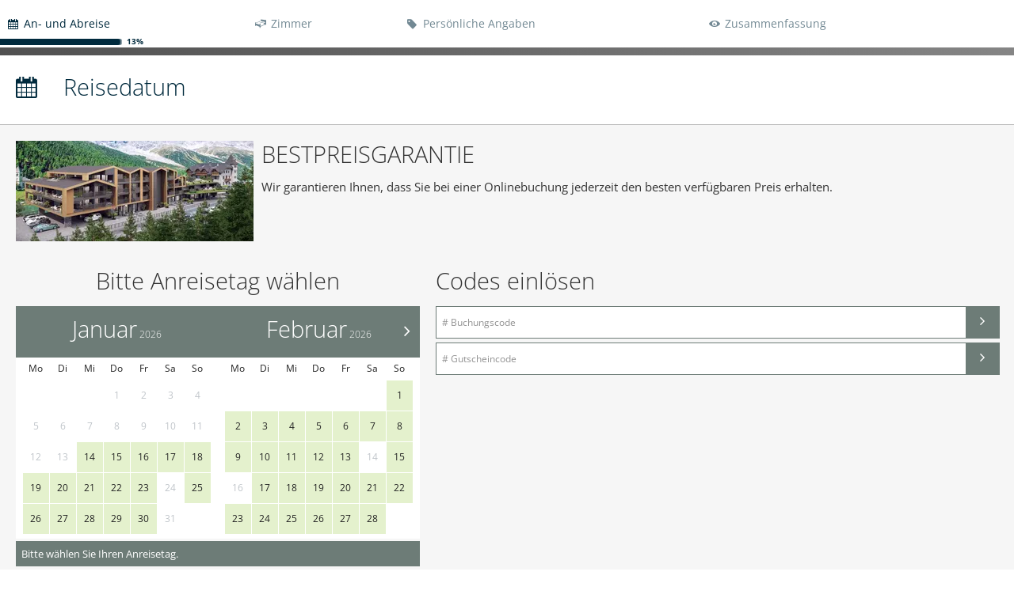

--- FILE ---
content_type: text/html; charset=UTF-8
request_url: https://cst-client-channel-413-psld.viomassl.com/search.php?book_item%5B%5D=hp_82765&c%5Bids_hotels%5D%5B%5D=3225
body_size: 20859
content:
<!DOCTYPE html PUBLIC "-//W3C//DTD XHTML 1.0 Strict//EN" "http://www.w3.org/TR/xhtml1/DTD/xhtml1-strict.dtd">
<html xmlns:gui="http://xmlns.webmaking.ms/gui/"><head><meta http-equiv="Content-Type" content="text/html; charset=UTF-8" /><meta name="viewport" content="width=device-width, initial-scale=1, user-scalable=no" /><title>Suchen &amp; Buchen</title><link rel="stylesheet" type="text/css" href="https://cst-client-channel-413-psld.viomassl.com/css/html5.css?version=1768377259" /><link rel="stylesheet" type="text/css" href="https://cst-client-channel-413-psld.viomassl.com/vsc.php?css&amp;mode=standalone&amp;coibe_id=436&amp;version=1768377259" /><link type="text/css" rel="stylesheet" href="https://cst-client-channel-413-psld.viomassl.com/js/vdp/vdp.css?version=1768377259" /><link type="text/css" rel="stylesheet" href="https://cst-client-channel-413-psld.viomassl.com/js/vjg/vjg.css?v=1&amp;version=1768377259" /><link type="text/css" rel="stylesheet" href="https://cst-client-channel-413-psld.viomassl.com/js/vac/vac.css?version=1768377259" /><link type="text/css" rel="stylesheet" href="https://cst-client-channel-413-psld.viomassl.com/js/vlb/vlb.css?version=1768377259" /></head><body><div class="cst cst-de"><div class="cst"><div role="region" aria-label="Online-Buchungsmaschine" class="vsc vsc-standalone"><input tabindex="-1" aria-hidden="true" style="display:none" type="text" name="fakeusernameremembered" autocomplete="false" /><input tabindex="-1" aria-hidden="true" style="display:none" type="password" name="fakepasswordremembered" autocomplete="false" /><div role="presentation" tabindex="-1" class="vsc-navigation" id="_vsc8856384316-navigation"><ul id="_vsc8856384316-navigation-content"><li rel="calendar" tabindex="-1" class="vsc-navigation-item vsc-navigation-item-active" onclick="_vsc8856384316.use( '#_vsc8856384316-item-calendar' ).step_collapse( false ).scroll_to_step();&#10;&#9;&#9;&#9;&#9;&#9;&#9;"><div class="vsc-navigation-item-content"><div class="vsc-icon vsc-item-calendar-icon"></div><span class="vsc-navigation-item-label">
							An- und Abreise
						</span></div></li><li rel="roomtypes" tabindex="-1" class="vsc-navigation-item vsc-navigation-item-disabled"><div class="vsc-navigation-item-content"><div class="vsc-icon vsc-item-roomtypes-icon"></div><span class="vsc-navigation-item-label">
							Zimmer
						</span></div></li><li rel="personaldata" tabindex="-1" class="vsc-navigation-item vsc-navigation-item-disabled"><div class="vsc-navigation-item-content"><div class="vsc-icon vsc-item-personaldata-icon"></div><span class="vsc-navigation-item-label">
							Persönliche Angaben
						</span></div></li><li rel="summary" tabindex="-1" class="vsc-navigation-item vsc-navigation-item-disabled"><div class="vsc-navigation-item-content"><div class="vsc-icon vsc-item-summary-icon"></div><span class="vsc-navigation-item-label">
							Zusammenfassung
							</span></div></li><li rel="finish" tabindex="-1" class="vsc-navigation-item vsc-navigation-item-disabled"><div class="vsc-navigation-item-content"></div></li></ul><div class="vsc-navigation-progress"><span class="vsc-navigation-progress-hint"></span></div></div><div class="vsc-navigation-spacer"></div><div id="_vsc8856384316-content" class="vsc-items"><div id="_vsc8856384316-item-calendar" rel="calendar" onclick="_vsc8856384316.event_stop( event ).use( this )" class="vsc-item vsc-item-calendar"><input aria-hidden="true" type="checkbox" value="0" id="_vsc8856384316-item-calendar-collapse" class="vsc-item-collapse" autocomplete="off" /><div class="vsc-item-position"></div><label tabindex="0" id="_vsc8856384316-item-calendar-collapsed" for="_vsc8856384316-item-calendar-collapse" class="vsc-collapsed vsc-item-collapsed" onkeydown="_vsc8856384316.wcag.click(event, this, 'space');" onclick="_vsc8856384316.use( this ).track_event(101)"><div class="vsc-item-collapsed-item"><span class="vsc-item-collapsed-item-label">Anreise:  </span><span class="vsc-item-collapsed-item-value">keine Auswahl</span></div><div class="vsc-item-collapsed-item"><span class="vsc-item-collapsed-item-label">Abreise:  </span><span class="vsc-item-collapsed-item-value">keine Auswahl</span></div><div class="vsc-item-collapsed-item"><span class="vsc-item-collapsed-item-label">Übernachtungen:  </span><span class="vsc-item-collapsed-item-value">0</span></div><div class="vsc-icon vsc-item-icon vsc-item-calendar-icon"></div><div class="vsc-icon vsc-item-icon-state"></div></label><label tabindex="0" for="_vsc8856384316-item-calendar-collapse" class="vsc-head vsc-item-head" onkeydown="_vsc8856384316.wcag.click(event, this, 'space');" onclick="_vsc8856384316.use( this ).track_event(101)"><div class="vsc-icon vsc-item-icon vsc-item-calendar-icon"></div><div class="vsc-name vsc-item-head-name">Reisedatum</div></label><div class="vsc-body vsc-item-body" onclick="_vsc8856384316.use( this )"><div class="vsc-content vsc-item-content"><div class="vsc-article-holder"><div class="vsc-article-list article-list"><div class="vsc-article vsc-item-calendar-article" data-article-type="1"><div class="vsc-article-image article-image-position-3"><img src="https://cst-media4.viomassl.com/channel/413/978671/300x0s" loading="lazy" alt="" /></div><div class="vsc-title vsc-item-title">BESTPREISGARANTIE</div><div class="vsc-article-content">Wir garantieren Ihnen, dass Sie bei einer Onlinebuchung jederzeit den besten verfügbaren Preis erhalten.</div><div class="vsc-clear"></div></div></div></div><div class="vsc-item-calendar-left vsc-left"><div class="vsc-title vsc-item-title vsc-item-calendar-info" id="_vsc8856384316-item-calendar-info"><span class="initial-active"><span class="vsc-desktop">Bitte Anreisetag wählen</span><span class="vsc-mobile">Anreisetag wählen</span></span><span><span class="vsc-desktop">Jetzt bitte Abreisetag wählen</span><span class="vsc-mobile">Abreisetag wählen</span></span><span><span class="vsc-desktop">Ihr ausgewählter Zeitraum</span><span class="vsc-mobile">Ihr ausgewählter Zeitraum</span></span></div><div id="_vsc8856384316-item-calendar-inner" class="vsc-item-calendar-inner"><div id="_vsc8856384316-item-calendar-datepicker" class="vsc-item-calendar-datepicker"></div><div id="_vsc8856384316-item-calendar-hint" class="vsc-item-calendar-hint"><div class="vsc-item-calendar-hint-calendar"></div><div class="vsc-item-calendar-hint-default">Bitte wählen Sie Ihren Anreisetag.</div></div></div></div><div class="vsc-item-calendar-right vsc-right"><div class="vsc-title vsc-desktop vsc-item-title">Codes einlösen</div><div class="vsc-item-calendar-codes" id="_vsc8856384316-item-calendar-codes"><div class="vsc-element-group vsc-element-input-quick"><form onsubmit="event.stopPropagation();_vsc8856384316.use( this ).track_event(3);_vsc8856384316.modules.metadata.rate_code_set( this );return false&#10;&#9;&#9;&#9;&#9;&#9;&#9;&#9;&#9;&#9;&#9;&#9;&#9;&#9;&#9;"><div class="vsc-element vsc-element-input "><input type="text" tabindex="0" placeholder="# Buchungscode" /></div><div class="vsc-element vsc-element-submit vsc-element-submit-novalue"><input type="submit" value="" tabindex="0" /></div></form></div><div class="vsc-element-group vsc-element-input-quick"><form onsubmit="event.stopPropagation();_vsc8856384316.use( this ).track_event(4);_vsc8856384316.modules.voucher_redeem.form_validate( this, true );return false&#10;&#9;&#9;&#9;&#9;&#9;&#9;&#9;&#9;&#9;&#9;&#9;&#9;&#9;&#9;"><div class="vsc-element vsc-element-input "><input type="text" tabindex="0" placeholder="# Gutscheincode" /></div><div class="vsc-element vsc-element-submit vsc-element-submit-novalue"><input type="submit" value="" tabindex="0" /></div></form></div></div></div><div class="vsc-clear"></div><div id="_vsc8856384316-item-calendar-navigation" class="vsc-item-navigation"><a href="https://www.vioma.de/de/software/vioma-booking/?utm_source=Die+Post+am+Ortler_3225&amp;utm_medium=logo&amp;utm_campaign=IBE" target="_blank" class="vsc-vioma vsc-left"></a><div role="button" id="_vsc8856384316-item-calendar-navigation-next" class="vsc-button&#10;&#9;&#9;&#9;&#9;&#9;&#9;&#9;&#9; vsc-button-next&#10;&#9;&#9;&#9;&#9;&#9;&#9;&#9;&#9; vsc-right&#10;&#9;&#9;&#9;&#9;&#9;&#9;&#9;&#9; vsc-button-disabled&#10;&#9;&#9;&#9;&#9;&#9;&#9;&#9;&#9;">Weiter</div><div class="vsc-clear"></div></div></div><div class="vsc-clear"></div></div><div class="vsc-clear"></div></div><div id="_vsc8856384316-item-roomtypes-1" rel="roomtypes" rev="" onclick="_vsc8856384316.event_stop( event ).use( this )" class="vsc-item vsc-item-roomtypes vsc-item-lock"><input aria-hidden="true" type="checkbox" value="0" id="_vsc8856384316-item-roomtypes-1-collapse" class="vsc-item-collapse" autocomplete="off" onclick="_vsc8856384316.use( this )" checked="checked" /><div class="vsc-item-position"></div><label id="_vsc8856384316-item-roomtypes-1-collapsed" for="_vsc8856384316-item-roomtypes-1-collapse" class="vsc-item-collapsed" onkeydown="_vsc8856384316.wcag.click(event, this, 'space');" onclick="_vsc8856384316.use( this ).track_event(102)" tabindex="-1"><div class="vsc-item-collapsed-item"><span class="vsc-item-collapsed-item-label">Zimmer 1: </span><span class="vsc-item-collapsed-item-value"></span></div><div class="vsc-icon vsc-item-icon vsc-item-roomtypes-icon "></div><div class="vsc-icon vsc-item-icon-state"></div></label><label id="_vsc8856384316-item-roomtypes-1-opened" for="_vsc8856384316-item-roomtypes-1-collapse" class="vsc-head vsc-item-head" onkeydown="_vsc8856384316.wcag.click(event, this, 'space');" onclick="_vsc8856384316.use( this ).track_event(102)" tabindex="-1"><div class="vsc-icon vsc-item-icon vsc-item-roomtypes-icon "></div><div class="vsc-name vsc-item-head-name">
					Zimmer 1
					</div></label><div onclick="_vsc8856384316.use( this )" class="vsc-body vsc-item-body&#10;&#9;&#9;&#9;&#9;&#9;"><div class="vsc-item-roomtypes-content-wrapper"><div class="vsc-menu"></div><div id="_vsc8856384316-item-roomtypes-1-alloc"><form onsubmit="vQuery(':focus').trigger( 'blur' );return false"><input type="submit" style="display:none !important" /></form></div><div class="vsc-clear"></div><input id="_vsc8856384316-item-roomtypes-1-menu-visible" class="vsc-menu-visible-input vsc-hidden" type="checkbox" autocomplete="off" /><label for="_vsc8856384316-item-roomtypes-1-menu-visible" class="vsc-menu-visible"><span class="vsc-icon vsc-icon-list"></span><span class="name">Alle Zimmertypen anzeigen</span></label><div role="menubar" class="vsc-menu" id="_vsc8856384316-item-roomtypes-1-menu"><div class="vsc-item-title vsc-item-menu-title">Wählen Sie Ihre Zimmerkategorie</div></div><div id="_vsc8856384316-item-roomtypes-1-content" class="vsc-item-content"><div class="vsc-item-roomtypes-content"><div class="vsc-item-title"></div><div class="vsc-overlay-holder vsc-overlay-holder-notbookable" id="_vsc8856384316-overlay"><div class="vsc-overlay vsc-overlay-notbookable"><div class="vsc-overlay-outline"><div class="vsc-overlay-close vsc-icon vsc-icon-close" onclick="_vsc8856384316.event_stop( event ).overlay.hide(); return false"></div><div class="vsc-overlay-content-wrapper"><div class="vsc-overlay-content"><div class="vsc-nobooking vsc-nobooking-overlay"><div class="vsc-nobooking-icon"><span class="vsc-icon vsc-icon-notbookable"></span></div><div class="vsc-nobooking-description"><div class="vsc-nobooking-hints-title">
										Verzeihung,
									</div><div class="vsc-nobooking-hints-detail">
												Für den Zeitraum vom <strong>.. - ..</strong> ist das Zimmer <strong></strong> mit <strong>0 Personen</strong> (0 Erwachsene) leider nicht buchbar.
											</div><div class="vsc-nobooking-hints-options-title">
										Um ein buchbares Zimmer zu finden, haben Sie folgende Möglichkeiten:
									</div><ul class="vsc-nobooking-hints"><li>Wählen Sie aus der Zimmerliste ein verfügbares Zimmer.</li><li>Passen Sie die Anzahl der Personen pro Zimmer an.</li><li>Verteilen Sie die Personen auf mehrere Zimmer.</li><li>Wählen Sie einen anderen Zeitraum.</li></ul></div><div class="vsc-nobooking-button-holder"><div role="button" class="vsc-button vsc-nobooking-button" onclick="_vsc8856384316.event_stop( event ).overlay.hide(); return false">
										Hinweis schließen
									</div></div><div class="vsc-clear"></div></div></div><div class="vsc-clear"></div></div></div></div></div><div class="vsc-item-teaser"></div><div class="vsc-clear"></div><div class="vsc-item-roomtypes-toolbar"><a class="vsc-block-item-description-link vsc-left" href="#" onclick="vQuery( this ).parent().parent().toggleClass( 'vsc-block-roomtype-details' );return false"><span>Zimmerdetails</span></a><div class="vsc-clear"></div></div><div class="vsc-item-roomtypes-block-description"><div class="vsc-roomtype-alloc"><div role="tooltip" class="vsc-tooltip-holder"><div class="vsc-tooltip vsc-tooltip-hover"><div class="vsc-tooltip-content"><div class="vsc-roomtype-alloc-group"><div class="vsc-roomtype-alloc-title">Mindestbelegung:</div><span class="vsc-roomtype-alloc-icons"></span></div><div class="vsc-roomtype-alloc-group"><div class="vsc-roomtype-alloc-title">Maximalbelegung:</div><span class="vsc-roomtype-alloc-icons"></span></div></div></div></div></div><div class="vsc-item-description"></div></div><div id="_vsc8856384316-item-roomtypes-1-caterings"></div><div id="_vsc8856384316-item-roomtypes-1-packages"></div><div id="_vsc8856384316-item-roomtypes-1-options"></div><div class="vsc-clear"></div></div><div class="vsc-item-roomtypes-price" id="_vsc8856384316-item-roomtypes-1-price">Nicht buchbar</div><div class="vsc-clear"></div></div><div class="vsc-clear"></div><div id="_vsc8856384316-item-roomtypes-1-navigation" class="vsc-item-navigation"><div class="vsc-buttons-container vsc-right"><div role="button" tabindex="0" onkeydown="_vsc8856384316.wcag.click(event, this);" class="vsc-button vsc-button-roomtypes-add vsc-button-secondary" onclick="_vsc8856384316.use( this ).track_event(9);_vsc8856384316.use( this, { roomtypes: '0e53f690-a25f-439a-b829-9ef41f2decf7' }).modules.roomtype.add(); return false">Weiteres Zimmer hinzufügen</div><div role="button" tabindex="0" onkeydown="_vsc8856384316.wcag.click(event, this);" class="vsc-button vsc-button-next" onclick="_vsc8856384316.use( this ).track_event(11);_vsc8856384316.event_stop( event ).use( this ).next( )">Weiter</div></div><div class="vsc-clear"></div></div></div><div id="_vsc8856384316-upselling" class="vsc-item-upselling"></div></div></div></div></div><div class="vsc-overlay-holder" id="_vsc8856384316-overlay"><div class="vsc-overlay-background" onclick="_vsc8856384316.event_stop( event ).overlay.hide(); return false"></div><div class="vsc-overlay"><div class="vsc-overlay-outline"><div role="button" aria-label="Schliessen" class="vsc-overlay-close vsc-icon vsc-icon-close" onclick="_vsc8856384316.event_stop( event ).overlay.hide(); return false"></div><div class="vsc-overlay-content-wrapper"><div class="vsc-higlight-start"><div class="vsc-loading-spinner"></div></div><div class="vsc-overlay-content"></div><div class="vsc-clear"></div></div></div></div></div></div></div><script type="text/javascript">var _lib_load_libs_loaded = {"cst_general":true,"jQuery":true,"vdp":true,"vjg2":true,"vac":true,"vsc":true,"vlb":true}</script><script type="text/javascript">
						var _base_res =	'https://cst-client-channel-413-psld.viomassl.com/';
						var _version_cache = '1768377259';
					</script><script src="https://cst-client-channel-413-psld.viomassl.com/js/general.js?v=1768377259" type="text/javascript"></script><script type="text/javascript" src="https://cst-client-channel-413-psld.viomassl.com/js/cst_i18n.js?version=1&amp;version=1768377259"></script><script type="text/javascript" src="https://cst-client-channel-413-psld.viomassl.com/js/jquery-3/jquery-3.7.1/jquery-3.7.1.min.js?version=1768377259"></script><script src="https://cst-client-channel-413-psld.viomassl.com/js/html5.js?v=1768377259" type="text/javascript"></script><script type="text/javascript" src="https://cst-client-channel-413-psld.viomassl.com/js/vdp/vdp.js?v=5&amp;version=1768377259"></script><script type="text/javascript" src="https://cst-client-channel-413-psld.viomassl.com/js/vjg/vjg-2.js?v=1084&amp;version=1768377259"></script><script type="text/javascript" src="https://cst-client-channel-413-psld.viomassl.com/js/vac/vac.js?v=4&amp;version=1768377259"></script><script type="text/javascript" src="https://cst-client-channel-413-psld.viomassl.com/js/vsc/vsc.js?v=21&amp;version=1768377259"></script><script type="text/javascript" src="https://cst-client-channel-413-psld.viomassl.com/js/vlb/vlb.js?version=1768377259"></script><script charset="UTF-8" type="text/javascript">
				if( typeof vQuery == 'undefined' ) {
					vQuery = jQuery;
				}
			var _vsc8856384316 = false;
			var wait_for_vsc8856384316 = setInterval( function( ) {
				if ( typeof vsc === 'undefined' ) {
					return;
				}
				if ( _vsc8856384316 === false ) {
					clearInterval( wait_for_vsc8856384316 );
					_vsc8856384316 = new vsc(
						'_vsc8856384316',
						{
							_base_res: 'https://cst-client-channel-413-psld.viomassl.com/',
							pathname: 'https://cst-client-channel-413-psld.viomassl.com/vsc.php?vsc=_vsc8856384316&amp;view=book&amp;cart_language=de&amp;c[id_hotel]=3225&amp;steps_ignore[]=hotels&amp;coibe_id=436'.replace(/amp;/g, '' ),
							condeon: false,
							use_cors: false,
							
									cart: {"hotel":{"id_hotel":"3225"},"uuid":"210f1793-a355-4156-b744-39474e66f363","source":"1","metadata":{"context":"1","deeplink":{"items":[{"type":"hp","reference":"82765","amount":"1"}]},"date_pattern":"dd.mm.yy","price_pattern":"\u20ac ###.##0,--","price_separator_decimal":",","price_separator_grouping":".","price_separator_minus":"vsc.price.separator.minus","price_system":"6"},"items":[{"bi_type":"hp","bi_reference":"82765","uuid":"99d3e683-087a-47f7-a61d-e93bde25ed29"},{"bi_type":"hrt","uuid":"0e53f690-a25f-439a-b829-9ef41f2decf7"}],"prices":{"sum_items_grouped":{"item":[],"item_type":[]}}},
								
							action: '',
							mode: 'standalone',
							view: 'book',
							deeplink: '1' == '1' ? true : false,
							steps: ["calendar","roomtypes","personaldata","summary","finish","insurance"],
							readonly: false,
							cookie_load: false,
							
								session_id: 'h8km2kiprm191n0bui9r9dte17',
							
								map_type: 1,
							
								requestable: false,
							
										hotels_step_mode: 'list',
									
							datepicker_selector: '',
							config: {
								coibe_id: '436',
								coibe_book_calendar_limit_stays: '0',
								coibe_book_calendar_auto_advance: '1'
							},
							"datepicker_defaults": {
			"dateFormat": "dd.mm.yy",
			"i18n": {
				"months": [
					[ "Jan", "Januar" ],
					[ "Feb", "Februar" ],
					[ "Mar", "M&#228;rz" ],
					[ "Apr", "April" ],
					[ "May", "Mai" ],
					[ "Jun", "Juni" ],
					[ "Jul", "Juli" ],
					[ "Aug", "August" ],
					[ "Sep", "September" ],
					[ "Oct", "Oktober" ],
					[ "Nov", "November" ],
					[ "Dec", "Dezember" ]
				],
				"days": [
					[ "So", "Sonntag" ],
					[ "Mo", "Montag" ],
					[ "Di", "Dienstag" ],
					[ "Mi", "Mittwoch" ],
					[ "Do", "Donnerstag" ],
					[ "Fr", "Freitag" ],
					[ "Sa", "Samstag" ]
				]
			}
		}
	
						},
						
		{
			"journey_day_state1": "Dieser Tag ist nur auf Anfrage verfügbar.",
			"journey_day_state2": "Leider ist das Hotel an diesem Tag geschlossen.",
			"journey_day_state3": "Leider ist an diesem Wochentag keine Anreise möglich.",
			"journey_day_state4": "Leider ist am ##date## keine Anreise möglich.",
			"journey_day_state5": "Leider sind am ##date## bereits alle Zimmer ausgebucht.",
			"journey_day": "Bitte wählen Sie Ihren Anreisetag.",
			"departure_day": "Bitte wählen Sie Ihren Abreisetag.",
			"departure_day_state1": "Dieser Tag ist nur auf Anfrage verfügbar.",
			"departure_day_state2": "Leider ist das Hotel an diesem Tag geschlossen.",
			"departure_day_state3": "Leider sind am ##date## bereits alle Zimmer ausgebucht.",
			"departure_day_state4": "Leider ist eine Abreise an diesem Tag nicht möglich.",
			"departure_day_state5": "An diesem Tag gibt es einen Mindestaufenthalt von ##days## Nächten.",
			"departure_day_state6": "An diesem Tag gibt es einen Maximalaufenthalt von ##days## Nächten.",
			"departure_day_state7": "Leider ist am ##date## keine Abreise möglich.",
			"departure_day_state8": "##stays## Übernachtungen",
			"voucher_validate_hint": "Ihr Gutschein im Wert von ##voucher_value## wurde hinzugefügt",
			"journey": "Anreise",
			"departure": "Abreise",
			"stays": "Übernachtungen",
			"no_choice": "keine Auswahl"
		}
	
					);
					_vsc8856384316.event.bind( 'cart_deploy', function(){
							this.modules.upselling.update.apply( this.modules.upselling, arguments );
						} );
					
				}
			}, 10 );
		</script></body></html>


--- FILE ---
content_type: text/css;charset=UTF-8
request_url: https://cst-client-channel-413-psld.viomassl.com/vsc.php?css&mode=standalone&coibe_id=436&version=1768377259
body_size: 34320
content:
.vjg2 img{max-width:none}.vsc{position:relative;max-width:1500px;color:#333;font-size:15px;font-family:'Open Sans',sans-serif;line-height:120%}.vsc a,.vsc div a,.vsc a:hover,.vsc div a:hover{color:inherit;border:none;text-decoration:underline;background:inherit}.vsc a.vsc-list-item-desc-infos-link,.vsc div a.vsc-list-item-desc-infos-link{color:#6d7c77}.vsc a.vsc-list-item-desc-infos-link:hover,.vsc div a.vsc-list-item-desc-infos-link:hover{color:#002a3d}.vsc label{cursor:pointer;display:block}.vsc hr{border-width:1px 0px 0px;border-style:solid none none;border-color:#6d7c77;margin:24px 0;clear:both}span.vsc-visible{display:inline}.vsc-hidden{display:none !important}.vsc table{display:table !important}.vsc thead{display:table-header-group !important}.vsc tbody{display:table-row-group !important}.vsc th{display:table-cell !important}.vsc tr{display:table-row !important}.vsc td{display:table-cell !important}.vsc-navigation{z-index:999;position:relative;top:0;height:auto;width:100%;max-width:1500px;-webkit-transition-property:box-shadow;-moz-transition-property:box-shadow;-ms-transition-property:box-shadow;-o-transition-property:box-shadow;transition-property:box-shadow;-webkit-transition-duration:0.25s;-moz-transition-duration:0.25s;-ms-transition-duration:0.25s;-o-transition-duration:0.25s;transition-duration:0.25s;-webkit-transition-timing-function:linear;-moz-transition-timing-function:linear;-ms-transition-timing-function:linear;-o-transition-timing-function:linear;transition-timing-function:linear}@media only screen and (max-width:800px){.vsc-navigation{display:none}}.vsc-navigation-spacer{height:0}@media only screen and (max-width:800px){.vsc-navigation-spacer{display:none}}.vsc-navigation-fixed{position:fixed;box-shadow:0 1px 0 rgba(0,0,0,0.25),0 2px 0 rgba(0,0,0,0.15),0 3px 0 rgba(0,0,0,0.05)}.vsc-navigation-fixed+.vsc-navigation-spacer{height:53px}.vsc-navigation-progress{height:8px;background:#002a3d;position:absolute;left:0;bottom:3px;width:0;-webkit-transition-property:width;-moz-transition-property:width;-ms-transition-property:width;-o-transition-property:width;transition-property:width;-webkit-transition-duration:0.5s;-moz-transition-duration:0.5s;-ms-transition-duration:0.5s;-o-transition-duration:0.5s;transition-duration:0.5s;-webkit-transition-timing-function:ease-out;-moz-transition-timing-function:ease-out;-ms-transition-timing-function:ease-out;-o-transition-timing-function:ease-out;transition-timing-function:ease-out;border-radius:0px 3px 3px 0;box-shadow:-3px 0 0 rgba(255,255,255,0.15) inset,-2px 0 0 rgba(255,255,255,0.25) inset,-1px 0 0 rgba(255,255,255,0.35) inset,3px 0 0 rgba(255,255,255,0.15),2px 0 0 rgba(255,255,255,0.25),1px 0 0 rgba(255,255,255,0.35)}.vsc-navigation-progress-hint{position:absolute;font-size:10px;line-height:8px;color:#002a3d;font-weight:700;right:-27px;top:-1px}.vsc-navigation ul[id]{padding:0;margin:0;background:#fff;display:table;width:100%}.vsc-navigation ul[id] .vsc-navigation-item{display:table-cell;background:none;padding:0;margin:0}.vsc-navigation ul[id] .vsc-navigation-item:hover{text-decoration:underline}.vsc-navigation ul[id] .vsc-navigation-item-content{position:relative;color:#002a3d;font-size:14px;font-weight:500;line-height:20px;padding:15px 10px 20px 10px;white-space:nowrap;text-overflow:ellipsis;overflow:hidden}.vsc-navigation ul[id] .vsc-navigation-item-label{-webkit-transition-property:all;-moz-transition-property:all;-ms-transition-property:all;-o-transition-property:all;transition-property:all;-webkit-transition-duration:0.15s;-moz-transition-duration:0.15s;-ms-transition-duration:0.15s;-o-transition-duration:0.15s;transition-duration:0.15s;-webkit-transition-timing-function:linear;-moz-transition-timing-function:linear;-ms-transition-timing-function:linear;-o-transition-timing-function:linear;transition-timing-function:linear}.vsc-navigation ul[id] .vsc-navigation-item-active .vsc-navigation-item-label{-webkit-transition-delay:0.15s;-moz-transition-delay:0.15s;-ms-transition-delay:0.15s;-o-transition-delay:0.15s;transition-delay:0.15s}.vsc-navigation ul[id] .vsc-navigation-item-active~.vsc-navigation-item{border-bottom:none}.vsc-navigation ul[id] .vsc-navigation-item-active .vsc-icon~.vsc-icon,.vsc-navigation ul[id] .vsc-navigation-item-active~.vsc-navigation-item .vsc-icon~.vsc-icon{opacity:0;transform:scale(4, 4);margin:-40px auto auto 40px}.vsc-navigation ul[id] .vsc-navigation-item-disabled{opacity:.55;pointer-events:none}.vsc-navigation ul[id] .vsc-navigation-item-disabled:hover{text-decoration:none}.vsc-navigation ul[id] .vsc-navigation-item[onclick]{cursor:pointer}.vsc-navigation ul[id] .vsc-navigation-item-submenu{max-height:0;opacity:0;z-index:1001;position:absolute;top:40px;margin-top:-10px;white-space:nowrap;box-shadow:0 2px 10px rgba(0,0,0,0.25);border:2px solid #fff;background:#002a3d;color:#fff;border-radius:4px;font-size:13px;pointer-events:none;-webkit-transition-property:all;-moz-transition-property:all;-ms-transition-property:all;-o-transition-property:all;transition-property:all;-webkit-transition-duration:0.2s;-moz-transition-duration:0.2s;-ms-transition-duration:0.2s;-o-transition-duration:0.2s;transition-duration:0.2s;-webkit-transition-timing-function:linear;-moz-transition-timing-function:linear;-ms-transition-timing-function:linear;-o-transition-timing-function:linear;transition-timing-function:linear}.vsc-navigation ul[id] .vsc-navigation-item-submenu:before{z-index:8;content:"";position:absolute;top:-10px;left:8px;width:0px;height:0px;border-style:solid;border-width:0px 10px 10px;border-color:transparent transparent #fff}.vsc-navigation ul[id] .vsc-navigation-item-submenu:after{z-index:9;content:"";position:absolute;top:-7px;left:5px;width:0px;height:0px;border-style:solid;border-width:0px 13px 13px;border-color:transparent transparent #002a3d}.vsc-navigation ul[id] .vsc-navigation-item-submenu div{padding:8px 15px}.vsc-navigation ul[id] .vsc-navigation-item-submenu div[onclick]{cursor:pointer}.vsc-navigation ul[id] .vsc-navigation-item-submenu div[onclick]:hover{text-decoration:underline}.vsc-navigation ul[id] .vsc-navigation-item-submenu div+div{border-top:1px solid rgba(255,255,255,0.5)}.vsc-navigation ul[id] .vsc-navigation-item:hover .vsc-navigation-item-submenu{max-height:200px;opacity:.95;margin-top:0;pointer-events:inherit}.vsc-navigation ul[id] .vsc-navigation-item .vsc-icon{float:left}.vsc-navigation ul[id] .vsc-navigation-item .vsc-icon~.vsc-icon{z-index:1;position:absolute;top:18px;font-size:14px;left:18px;-webkit-transition-property:all;-moz-transition-property:all;-ms-transition-property:all;-o-transition-property:all;transition-property:all;-webkit-transition-duration:0.25s;-moz-transition-duration:0.25s;-ms-transition-duration:0.25s;-o-transition-duration:0.25s;transition-duration:0.25s;-webkit-transition-timing-function:ease-in;-moz-transition-timing-function:ease-in;-ms-transition-timing-function:ease-in;-o-transition-timing-function:ease-in;transition-timing-function:ease-in}.vsc-navigation ul[id] .vsc-navigation-item .vsc-icon~.vsc-icon:before{color:#c9d200;content:'\e89e';opacity:1;text-shadow:-1px -1px 0 rgba(255,255,255,0.8),0 -1px 0 rgba(255,255,255,0.8),1px -1px 0 rgba(255,255,255,0.8),-1px 1px 0 rgba(255,255,255,0.8),0 1px 0 rgba(255,255,255,0.8),1px 1px 0 rgba(255,255,255,0.8)}.vsc-share{margin:0 0 0 10px}.vsc-share-package{position:absolute;bottom:10px;right:10px}.vsc-share-hotel{position:absolute;bottom:10px;right:10px}.vsc-share-hotel-details .vsc-share-button{display:none}.vsc-share-hotel-details .vsc-share-layer{display:block}.vsc-share-hotel-details .vsc-share-layer-content{position:relative;width:auto;max-width:none;box-shadow:none;background:transparent;color:inherit;padding:0;bottom:auto}@media only screen and (max-width:400px){.vsc-share-hotel-details .vsc-share-layer-content{bottom:auto;top:auto}}.vsc-share-hotel-details .vsc-share-layer-close{display:none}.vsc-share-hotel-details .vsc-share-layer-title{display:none}.vsc-share-hotel-details .vsc-share-layer-icons{margin:5px -15px}.vsc-share-hotel-details .vsc-share-layer .vsc-share-layer-icon{width:32px;height:32px;font-size:25px;line-height:32px;margin:5px}.vsc-share-hotel-details .vsc-share-layer .vsc-share-layer-icon-facebook::after{margin:5px 0 0 8px}.vsc-share-hotel-details .vsc-share-layer .vsc-share-layer-icon-email{line-height:30px;font-size:23px}.vsc-share-hotel-details .vsc-share-layer .vsc-share-layer-icon-link{font-size:9px}.vsc-share-button{display:inline-block;padding:1px 1px 0 0;line-height:32px;height:32px;width:32px;text-align:center;border-radius:3px;color:#696969;background:rgba(255,255,255,0.75);transition:background 200ms linear;box-sizing:border-box;cursor:pointer}.vsc-share-button::after{font-family:opb-icons;content:'\e842';font-weight:normal;font-style:normal;display:inline-block;font-size:21px}.vsc-share-button:hover{background:#fff}.vsc-share-layer{position:relative;display:none}.vsc-share-layer.show{display:block}.vsc-share-layer-content{position:absolute;box-shadow:0 0 10px rgba(51,51,51,0.65);background:#f6f6f6;color:#333;box-sizing:border-box;width:310px}.vsc-share-layer-content.vsc-modal{padding:25px 20px 15px 20px}.vsc-share-layer-close{float:right;cursor:pointer}.vsc-share-layer-close::after{font-family:opb-icons;content:'\e813';font-weight:normal;font-style:normal;display:inline-block;font-size:21px;color:#696969}.vsc-share-layer-title{font-size:13px;text-transform:uppercase}.vsc-share-layer-icons{clear:both;margin:20px -8px 0 -8px}.vsc-share-layer-link{clear:both}.vsc-share-layer-link span{display:block;padding:20px 5px 8px 5px;font-size:13px;text-transform:uppercase}.vsc-share-layer-link input{margin:5px;width:calc( 100% - 10px );box-sizing:border-box;border:1px solid #b5b5b5;text-overflow:ellipsis;padding:10px 5px}.vsc-share-layer-link.show{display:block}.vsc-share-layer .vsc-share-layer-icon{float:left;width:48px;height:48px;font-size:40px;line-height:48px;margin:8px;color:white;text-decoration:none;border-radius:4px;text-align:center;transition:background 250ms linear, color 250ms linear}.vsc-share-layer .vsc-share-layer-icon::after{font-family:opb-icons;content:'\e829';color:white;font-weight:normal;font-style:normal;display:inline-block}.vsc-share-layer .vsc-share-layer-icon:hover{color:rgba(255,255,255,0.65);transition:color 200ms linear}.vsc-share-layer .vsc-share-layer-icon-whatsapp{line-height:44px;display:none}.vsc-share-layer .vsc-share-layer-icon-whatsapp::after{margin:0 0 0 1px}.vsc-share-layer .vsc-share-layer-icon-whatsapp,.vsc-share-layer .vsc-share-layer-icon-whatsapp:hover{background:#00CE59}.vsc-share-layer .vsc-share-layer-icon-whatsapp::after,.vsc-share-layer .vsc-share-layer-icon-whatsapp:hover::after{content:'\e83d'}@media only screen and (max-width:800px){.vsc-share-layer .vsc-share-layer-icon-whatsapp,.vsc-share-layer .vsc-share-layer-icon-whatsapp:hover{display:block}}.vsc-share-layer .vsc-share-layer-icon-facebook::after{margin:7px 0 0 10px}.vsc-share-layer .vsc-share-layer-icon-facebook,.vsc-share-layer .vsc-share-layer-icon-facebook:hover{background:#2762A0}.vsc-share-layer .vsc-share-layer-icon-facebook::after,.vsc-share-layer .vsc-share-layer-icon-facebook:hover::after{content:'\e83e'}.vsc-share-layer .vsc-share-layer-icon-twitter,.vsc-share-layer .vsc-share-layer-icon-twitter:hover{background:#000}.vsc-share-layer .vsc-share-layer-icon-twitter::after,.vsc-share-layer .vsc-share-layer-icon-twitter:hover::after{content:'\e99f'}.vsc-share-layer .vsc-share-layer-icon-googleplus,.vsc-share-layer .vsc-share-layer-icon-googleplus:hover{background:#FF3F30}.vsc-share-layer .vsc-share-layer-icon-googleplus::after,.vsc-share-layer .vsc-share-layer-icon-googleplus:hover::after{content:'\e840'}.vsc-share-layer .vsc-share-layer-icon-pinterest,.vsc-share-layer .vsc-share-layer-icon-pinterest:hover{background:#BE081C}.vsc-share-layer .vsc-share-layer-icon-pinterest::after,.vsc-share-layer .vsc-share-layer-icon-pinterest:hover::after{content:'\e841'}.vsc-share-layer .vsc-share-layer-icon-email{font-size:36px;line-height:43px}.vsc-share-layer .vsc-share-layer-icon-email,.vsc-share-layer .vsc-share-layer-icon-email:hover{background:#F38D4D}.vsc-share-layer .vsc-share-layer-icon-email::after,.vsc-share-layer .vsc-share-layer-icon-email:hover::after{content:'\e82c'}.vsc-share-layer .vsc-share-layer-icon-print{line-height:44px;font-size:38px}.vsc-share-layer .vsc-share-layer-icon-print,.vsc-share-layer .vsc-share-layer-icon-print:hover{background:#818080}.vsc-share-layer .vsc-share-layer-icon-print::after,.vsc-share-layer .vsc-share-layer-icon-print:hover::after{content:'\e80e'}@media only screen and (max-width:800px){.vsc-share-layer .vsc-share-layer-icon-print{display:none}}.vsc-share-layer .vsc-share-layer-icon-link{font-size:15px}.vsc-share-layer .vsc-share-layer-icon-link,.vsc-share-layer .vsc-share-layer-icon-link:hover{background:#5f5684}.vsc-share-layer .vsc-share-layer-icon-link::after,.vsc-share-layer .vsc-share-layer-icon-link:hover::after{font-family:sans-serif;letter-spacing:.5px;font-weight:300;content:'http://'}.vsc-guarantee{margin-top:5px}.vsc-cancelations-full{margin-top:5px}.vsc-cancelations-full>ul{list-style-type:disc;list-style-position:outside;margin:0px 18px !important;padding:0px !important}.vsc-cancelations-full>ul>li>span{display:inline-block}@media screen and (max-width:425px){.vsc-cancelations-full>ul>li{margin-bottom:4px}.vsc-cancelations-full>ul>li>span{display:block}}.vsc-metabar{margin:0;padding:0;position:relative;width:100%;box-sizing:border-box;display:block}.vsc-metabar-wrapper{margin:0;padding:24px 0;position:relative;width:100%;box-sizing:border-box;display:block;text-align:right;background:#f6f6f6;color:#fff;z-index:1000}@media only screen and (max-width:800px){.vsc-metabar-wrapper{padding:14px 0 4px 0}}.vsc-metabar-item{text-align:left;display:inline-block;margin:0;padding:0}.vsc-metabar-item-language{float:left;margin-right:24px}.vsc-metabar-item-language .vsc-metabar-select-option-icon img,.vsc-metabar-item-language .vsc-metabar-select-selected-icon img{height:11px;width:16px;opacity:.8;filter:drop-shadow(0 0 1px rgba(0,0,0,0.2));vertical-align:baseline}.vsc-metabar-item-currency{float:left;margin-right:24px}.vsc-metabar-item-currency .vsc-metabar-select-option-icon span.vsc-metabar-select-option-icon-chf{font-size:10px;margin-top:-5px;vertical-align:middle}.vsc-metabar-item-codes{margin-left:12px}.vsc-metabar-item-account{margin-left:24px}.vsc-metabar-item-account .vsc-metabar-select-prefix,.vsc-metabar-item-account .vsc-metabar-button-prefix{padding-right:24px}.vsc-metabar-item-account .vsc-metabar-select-prefix::after,.vsc-metabar-item-account .vsc-metabar-button-prefix::after{content:'\e845';font-size:10px;margin:3px 0 0 7px;border-radius:50%;background:#fff;color:#6d7c77;width:14px;height:14px;text-align:center;line-height:15px}@media only screen and (max-width:800px){.vsc-metabar-item-language,.vsc-metabar-item-currency{margin:0 6px 0 10px}.vsc-metabar-item-language .vsc-metabar-select,.vsc-metabar-item-currency .vsc-metabar-select{padding-right:22px}.vsc-metabar-item-language .vsc-metabar-select-selected .vsc-metabar-select-option-text,.vsc-metabar-item-currency .vsc-metabar-select-selected .vsc-metabar-select-option-text{display:none}.vsc-metabar-item-codes,.vsc-metabar-item-account{margin:0 10px 15px 6px}}.vsc-metabar-select,.vsc-metabar-button{display:inline-block;box-sizing:border-box;position:relative;cursor:pointer;color:#fff;border-color:#6d7c77;text-transform:uppercase;font-size:12px;transition:color 150ms linear, border 150ms linear}.vsc-metabar-select-prefix,.vsc-metabar-button-prefix{display:inline-block;background:#6d7c77;color:#fff;font-size:12px;font-weight:600;border-radius:10px;padding:0 26px 0 8px;vertical-align:bottom;margin-bottom:4px;height:20px;line-height:20px;box-sizing:border-box}.vsc-metabar-select-prefix::after,.vsc-metabar-button-prefix::after{font-family:opb-icons;content:'\e89d';font-size:15px;font-weight:normal;margin:1px 0 0 6px;position:absolute}.vsc-metabar-select-text,.vsc-metabar-button-text{display:inline-block;box-sizing:border-box;height:27px;line-height:25px;border-bottom:1px solid #6d7c77;font-weight:600;padding:0 8px}.vsc-metabar-button:hover{color:#6d7c77;border-bottom-color:#6d7c77}.vsc-metabar-select{height:27px;line-height:25px;border-bottom:1px solid #6d7c77;text-transform:uppercase;padding-right:44px}.vsc-metabar-select:hover{border-bottom-color:#6d7c77}.vsc-metabar-select:hover::before{color:#6d7c77}.vsc-metabar-select:hover .vsc-metabar-select-selected{color:#6d7c77}.vsc-metabar-select::before{position:absolute;right:6px;top:0;content:'\e81c';font-family:opb-icons;font-size:12px;transition:color 150ms linear}.vsc-metabar-select-selected{pointer-events:none}.vsc-metabar-select-selected,.vsc-metabar-select-option{padding:0 8px;text-transform:uppercase;font-size:12px;box-sizing:border-box;transition:color 150ms linear, background 150ms linear}.vsc-metabar-select-selected-icon,.vsc-metabar-select-option-icon{vertical-align:middle;display:inline-block;width:16px;text-align:center}.vsc-metabar-select-selected-icon img,.vsc-metabar-select-option-icon img{display:inline-block;margin:-1px 0 0 0;width:16px;height:auto;line-height:0}.vsc-metabar-select-selected-icon span,.vsc-metabar-select-option-icon span{display:inline-block;margin:-2px 0 0 0;font-size:14px;font-weight:600;width:16px;text-align:center;color:#6d7c77;text-transform:none}.vsc-metabar-select-selected-text,.vsc-metabar-select-option-text{font-weight:600}.vsc-metabar-select-selected-icon+.vsc-metabar-select-selected-text,.vsc-metabar-select-selected-icon+.vsc-metabar-select-option-text,.vsc-metabar-select-option-icon+.vsc-metabar-select-selected-text,.vsc-metabar-select-option-icon+.vsc-metabar-select-option-text{margin:0 0 0 8px}.vsc-metabar-select-options{position:absolute;overflow:auto;width:auto;left:0;background:#f6f6f6;box-shadow:0 0 2px #fff;opacity:0;transition:opacity 150ms 0s linear,max-height 0s 0s linear;max-height:0;max-width:220px;z-index:1}.vsc-metabar-select-options .vsc-metabar-select-option{overflow:hidden;white-space:nowrap;text-overflow:ellipsis;padding-right:52px}.vsc-metabar-select-options .vsc-metabar-select-option:hover{background:#f6f6f6;color:#6d7c77}.vsc-metabar-select-options .vsc-metabar-select-option-disabled{color:rgba(109,124,119,0.5);cursor:default}.vsc-metabar-select-options .vsc-metabar-select-option-disabled:hover{background:none;color:rgba(109,124,119,0.5)}.vsc-metabar-select-show .vsc-metabar-select-options{max-height:240px;opacity:1}.vsc-lock label,.vsc-item-lock label,.vsc-lock input,.vsc-item-lock input,.vsc-lock select,.vsc-item-lock select{pointer-events:none}.vsc-item .vdp{display:inline-block;vertical-align:top;width:100%;padding:0;min-width:240px;max-width:255px;margin:0 auto !important;border-right:#fff;border-bottom:#fff}@media only screen and (max-width:650px){.vsc-item .vdp{max-width:100%}}@media only screen and (max-width:650px){.vsc-item .vdp{margin:0 auto !important;width:100%}}.vsc-item .vdp *{-webkit-box-sizing:content-box;-moz-box-sizing:content-box;box-sizing:content-box}.vsc-item .vdp-wrapper{background:#fff}@media only screen and (max-width:650px){.vsc-item .vdp-wrapper{width:100%}}.vsc-item .vdp-head{color:#fff;line-height:28px;font-family:'Open Sans',sans-serif;text-align:center;padding:15px 0;border-radius:0 0;background:#6d7c77}.vsc-item .vdp-head-month{font-size:29px;font-weight:300}.vsc-item .vdp-head select.vdp-head-month{font-size:18px;font-weight:300}.vsc-item .vdp-head-year{font-weight:300;font-size:12px}.vsc-item .vdp-month{position:relative;font-size:29px;font-weight:300}.vsc-item .vdp-month-next,.vsc-item .vdp-month-prev{display:block;top:0;color:transparent;height:63px;line-height:63px;width:20px}.vsc-item .vdp-month-next::before,.vsc-item .vdp-month-prev::before{position:absolute;top:0;height:100%;width:20px;color:#fff;font-size:22px;font-family:"OPB-Icons"}.vsc-item .vdp-month-next{right:0;text-align:left}.vsc-item .vdp-month-next::before{content:'\e810'}.vsc-item .vdp-month-prev{left:0;text-align:center}.vsc-item .vdp-month-prev::before{content:'\e811'}.vsc-item .vdp .vdp-cell{line-height:28px;font-family:'Open Sans',sans-serif;text-align:center;text-decoration:none;width:23px;padding:5px;border-bottom:1px solid transparent;border-right:1px solid transparent}.vsc-item .vdp .vdp-cell:hover{text-decoration:none}.vsc-item .vdp .vdp-cell:focus,.vsc-item .vdp .vdp-cell:focus-within{outline-style:auto;outline-width:initial;outline-color:initial;outline:-webkit-focus-ring-color auto;z-index:1}@media only screen and (max-width:650px){.vsc-item .vdp-daynames{max-width:260px;margin:0 auto}}.vsc-item .vdp-daynames .vdp-cell{font-size:12px;font-weight:normal;padding:0 5px}.vsc-item .vdp-daynames .vdp-cell,.vsc-item .vdp-daynames .vdp-cell *{color:#222}.vsc-item .vdp-days{margin:0 0 5px}@media only screen and (max-width:650px){.vsc-item .vdp-days{max-width:260px;margin:0 auto}}.vsc-item .vdp-days .vdp-cell,.vsc-item .vdp-days .vdp-cell:hover{font-size:12px;font-weight:normal;border-bottom:1px solid #fff;border-right:1px solid #fff;-webkit-transition-property:color, background-color;-moz-transition-property:color, background-color;-ms-transition-property:color, background-color;-o-transition-property:color, background-color;transition-property:color, background-color;-webkit-transition-duration:0.5s;-moz-transition-duration:0.5s;-ms-transition-duration:0.5s;-o-transition-duration:0.5s;transition-duration:0.5s;-webkit-transition-timing-function:linear;-moz-transition-timing-function:linear;-ms-transition-timing-function:linear;-o-transition-timing-function:linear;transition-timing-function:linear}.vsc-item .vdp-days .vdp-cell.vdp-date-before,.vsc-item .vdp-days .vdp-cell.vdp-date-after{border-color:transparent}.vsc-item .vdp-days .vdp-cell.vsc-date-closed{background-color:rgba(255,255,255,0)}.vsc-item .vdp-days .vdp-cell.vsc-date-closed,.vsc-item .vdp-days .vdp-cell.vsc-date-closed *{color:#bfc4c9}.vsc-item .vdp-days .vdp-cell.vsc-date-closed *{cursor:default}.vsc-item .vdp-days .vdp-cell.vsc-date-closed:hover{cursor:default;text-decoration:none;box-shadow:none}.vsc-item .vdp-days .vdp-cell.vsc-date-bookable{background-color:#e4f1cd}.vsc-item .vdp-days .vdp-cell.vsc-date-bookable,.vsc-item .vdp-days .vdp-cell.vsc-date-bookable *{color:#222}.vsc-item .vdp-days .vdp-cell.vsc-date-highlight,.vsc-item .vdp-days .vdp-cell.vsc-date-bookable:hover,.vsc-item .vdp-days .vdp-cell.vsc-date-free:hover,.vsc-item .vdp-days .vdp-cell.vdp-date-selected,.vsc-item .vdp-days .vdp-cell.vsc-date-disabled.vdp-date-selected{opacity:1;cursor:pointer;box-shadow:none;background-color:#002a3d}.vsc-item .vdp-days .vdp-cell.vsc-date-highlight,.vsc-item .vdp-days .vdp-cell.vsc-date-bookable:hover,.vsc-item .vdp-days .vdp-cell.vsc-date-free:hover,.vsc-item .vdp-days .vdp-cell.vdp-date-selected,.vsc-item .vdp-days .vdp-cell.vsc-date-disabled.vdp-date-selected,.vsc-item .vdp-days .vdp-cell.vsc-date-highlight *,.vsc-item .vdp-days .vdp-cell.vsc-date-bookable:hover *,.vsc-item .vdp-days .vdp-cell.vsc-date-free:hover *,.vsc-item .vdp-days .vdp-cell.vdp-date-selected *,.vsc-item .vdp-days .vdp-cell.vsc-date-disabled.vdp-date-selected *{color:#fff}.vsc-item .vdp-days .vdp-cell.vsc-date-disabled.vsc-date-highlight.vsc-date-type1,.vsc-item .vdp-days .vdp-cell.vsc-date-disabled.vsc-date-highlight.vsc-date-type4,.vsc-item .vdp-days .vdp-cell.vsc-date-disabled.vsc-date-highlight.vsc-date-type5{background-color:#002a3d}.vsc-item .vdp-days .vdp-cell.vsc-date-disabled.vsc-date-highlight.vsc-date-type1,.vsc-item .vdp-days .vdp-cell.vsc-date-disabled.vsc-date-highlight.vsc-date-type4,.vsc-item .vdp-days .vdp-cell.vsc-date-disabled.vsc-date-highlight.vsc-date-type5,.vsc-item .vdp-days .vdp-cell.vsc-date-disabled.vsc-date-highlight.vsc-date-type1 *,.vsc-item .vdp-days .vdp-cell.vsc-date-disabled.vsc-date-highlight.vsc-date-type4 *,.vsc-item .vdp-days .vdp-cell.vsc-date-disabled.vsc-date-highlight.vsc-date-type5 *{color:#fff}.vsc-item .vdp-days .vdp-cell.vsc-date-disabled:not(.vdp-date-selected):not(.vsc-date-highlight),.vsc-item .vdp-days .vdp-cell.vsc-date-requestable:not(.vsc-date-highlight){background-color:transparent}.vsc-item .vdp-days .vdp-cell.vsc-date-disabled:not(.vdp-date-selected):not(.vsc-date-highlight),.vsc-item .vdp-days .vdp-cell.vsc-date-requestable:not(.vsc-date-highlight),.vsc-item .vdp-days .vdp-cell.vsc-date-disabled:not(.vdp-date-selected):not(.vsc-date-highlight) *,.vsc-item .vdp-days .vdp-cell.vsc-date-requestable:not(.vsc-date-highlight) *{color:#bfc4c9}.vsc-item .vdp-days .vdp-cell.vsc-date-disabled:not(.vdp-date-selected) *,.vsc-item .vdp-days .vdp-cell.vsc-date-requestable:not(.vsc-date-highlight) *{cursor:default}.vsc-item .vdp-days .vdp-cell.vsc-date-free,.vsc-item .vdp-days .vdp-cell.vdp-date-disabled.vsc-date-free:hover{background-color:transparent}.vsc-item .vdp-days .vdp-cell.vsc-date-free,.vsc-item .vdp-days .vdp-cell.vdp-date-disabled.vsc-date-free:hover,.vsc-item .vdp-days .vdp-cell.vsc-date-free *,.vsc-item .vdp-days .vdp-cell.vdp-date-disabled.vsc-date-free:hover *{color:#bfc4c9}.vsc-item .vdp-days .vdp-cell.vdp-date-disabled:hover{cursor:default;text-decoration:none;box-shadow:none}.vsc-item .vdp-days .vdp-cell.vdp-date-selected,.vsc-item .vdp-days .vdp-cell.vdp-date-selected~.vdp-date-range{pointer-events:none}.vsc-item .vdp-days .vdp-date-reset{top:-7px;right:-4px;height:13px;width:13px;border:none;background:none transparent;pointer-events:all}.vsc-item .vdp-days .vdp-date-reset>*:first-child{position:relative;display:block}.vsc-item .vdp-days .vdp-date-reset>*:first-child::before{position:absolute;top:0;left:0;height:14px;width:14px;line-height:14px;font-size:14px;font-family:"OPB-Icons";text-align:center;text-transform:uppercase;cursor:pointer;content:'\e813';color:#fff;border:1px solid #002a3d;background:#002a3d;border-radius:50%}.vsc-sidebar{float:right;border:none;width:18%}.vsc-list-title{color:#6d7c77;font-size:18px;font-weight:300;line-height:100%;margin:10px 0 16px}.vsc-list-item{border:2px solid #6d7c77;border-bottom:none;overflow:hidden;background:#6d7c77}.vsc-list-item-input{display:none}.vsc-list-item-label{min-height:58px;background:#fff;color:#6d7c77;-webkit-transition-property:color, background-color;-moz-transition-property:color, background-color;-ms-transition-property:color, background-color;-o-transition-property:color, background-color;transition-property:color, background-color;-webkit-transition-duration:0.5s;-moz-transition-duration:0.5s;-ms-transition-duration:0.5s;-o-transition-duration:0.5s;transition-duration:0.5s;-webkit-transition-timing-function:linear;-moz-transition-timing-function:linear;-ms-transition-timing-function:linear;-o-transition-timing-function:linear;transition-timing-function:linear}.vsc-list-item-label *{-webkit-box-sizing:content-box;-moz-box-sizing:content-box;box-sizing:content-box}.vsc-list-item-label:hover{-webkit-transition-duration:0.1s;-moz-transition-duration:0.1s;-ms-transition-duration:0.1s;-o-transition-duration:0.1s;transition-duration:0.1s;background:#e7e8e5;color:#002a3d}.vsc-list-item-label label{margin:0}.vsc-list-item-highlight .vsc-list-item-label{background:#cbd1cf}.vsc-list-item-input+.vsc-list-item-label:hover .vsc-list-item-state .vsc-icon::before,.vsc-list-item-input:checked+.vsc-list-item-label .vsc-list-item-state .vsc-icon::before{content:'\e81d'}.vsc-list-item-input[type="checkbox"]+.vsc-list-item-label:hover .vsc-list-item-state .vsc-icon::before,.vsc-list-item-input[type="checkbox"]:checked+.vsc-list-item-label .vsc-list-item-state .vsc-icon::before{content:'\e81b'}.vsc-list-item-input:checked+.vsc-list-item-label .vsc-list-item-state .vsc-icon::before{color:#fff}.vsc-list-item-input:checked+.vsc-list-item-label{background:#6d7c77}.vsc-list-item-input:checked+.vsc-list-item-label,.vsc-list-item-input:checked+.vsc-list-item-label>div{color:#fff}.vsc-list-item-input[disabled]+.vsc-list-item-label{opacity:.65}.vsc-list-item-input[disabled]+.vsc-list-item-label label{cursor:default}.vsc-list-item-input[disabled]+.vsc-list-item-label label.vsc-list-item-price{white-space:normal;text-align:center;padding:10px 5px;line-height:18px}.vsc-list-item-input[disabled]+.vsc-list-item-label:hover{background:#fff;color:#6d7c77}.vsc-list-item-input[disabled]+.vsc-list-item-label:hover .vsc-list-item-state .vsc-icon::before{content:'\e81e'}.vsc-list-item-state{position:relative;float:left;height:58px;width:60px}@media only screen and (max-width:800px){.vsc-list-item-state{width:40px;border-right:none}}.vsc-list-item-state .vsc-icon{position:absolute;left:36%;top:36%}@media only screen and (max-width:800px){.vsc-list-item-state .vsc-icon{left:28%}}.vsc-list-item-state .vsc-icon::before{color:#6d7c77;content:'\e81e';font-size:18px;line-height:18px;-webkit-transition-property:color, background-color;-moz-transition-property:color, background-color;-ms-transition-property:color, background-color;-o-transition-property:color, background-color;transition-property:color, background-color;-webkit-transition-duration:0.5s;-moz-transition-duration:0.5s;-ms-transition-duration:0.5s;-o-transition-duration:0.5s;transition-duration:0.5s;-webkit-transition-timing-function:linear;-moz-transition-timing-function:linear;-ms-transition-timing-function:linear;-o-transition-timing-function:linear;transition-timing-function:linear}.vsc-list-item-name{position:relative;font-size:15px;padding-bottom:10px;-webkit-transition-property:height;-moz-transition-property:height;-ms-transition-property:height;-o-transition-property:height;transition-property:height;-webkit-transition-duration:0.5s;-moz-transition-duration:0.5s;-ms-transition-duration:0.5s;-o-transition-duration:0.5s;transition-duration:0.5s;-webkit-transition-timing-function:linear;-moz-transition-timing-function:linear;-ms-transition-timing-function:linear;-o-transition-timing-function:linear;transition-timing-function:linear}.vsc-list-item-name-content{height:41px;padding:10px 10px 0;overflow:hidden;text-overflow:ellipsis;white-space:nowrap}.vsc-list-item-name-content-nodesc{line-height:34px}.vsc-list-item-name ul,.vsc-list-item-name ol{margin:0}.vsc-list-item-price+.vsc-list-item-name{margin-right:90px;border-right:2px solid #6d7c77}@media only screen and (max-width:650px){.vsc-list-item-price+.vsc-list-item-name{border-right:none}}.vsc-list-item-price+.vsc-list-item-name-alternative{font-size:12px}.vsc-list-item-variants-link,.vsc-list-item-desc-link{position:absolute;bottom:10px;right:10px;font-size:13px;text-decoration:underline}@media only screen and (max-width:650px){.vsc-list-item-variants-link,.vsc-list-item-desc-link{left:10px;right:auto}}.vsc-list-item-variants-link .vsc-hide,.vsc-list-item-desc-link .vsc-hide{display:none}.vsc-list-item.layout-short .vsc-list-item-desc-infos .vsc-list-item-desc-images img.img-main{display:block}.vsc-list-item-desc-infos{padding:10px 15px;font-size:13px}.vsc-list-item-desc-infos .vsc-list-item-name-title{font-size:15px;font-weight:600;line-height:18px}.vsc-list-item-desc-infos .vsc-list-item-desc-container{display:none;margin:15px 0 0}.vsc-list-item-desc-infos .vsc-list-item-desc-images{margin:0 0 16px 16px;width:180px}.vsc-list-item-desc-infos .vsc-list-item-desc-images img{margin:0 0 16px 0;max-width:100%}.vsc-list-item-desc-infos .vsc-list-item-desc-images img.img-main{display:none}@media only screen and (max-width:650px){.vsc-list-item-desc-infos .vsc-list-item-desc-images img{margin:0}.vsc-list-item-desc-infos .vsc-list-item-desc-images.vsc-right{float:none;margin:0 0 16px 0;width:auto}.vsc-list-item-desc-infos .vsc-list-item-desc-images.vsc-right a{display:inline-block;vertical-align:top;width:31.1546841%}.vsc-list-item-desc-infos .vsc-list-item-desc-images.vsc-right a:first-child,.vsc-list-item-desc-infos .vsc-list-item-desc-images.vsc-right a:first-child img{display:block;width:100%;margin:0 0 16px 0}.vsc-list-item-desc-infos .vsc-list-item-desc-images.vsc-right a:first-child+a{margin:0}.vsc-list-item-desc-infos .vsc-list-item-desc-images.vsc-right a:first-child+a+a{margin:0 0 0 16px}}.vsc-list-item-desc-infos .vsc-list-item-teaser{font-size:13px}.vsc-list-item-desc-infos .vsc-list-item-teaser-text{margin:0 0 15px 0}.vsc-list-item-desc-infos .vsc-list-item-teaser-image{margin:0 0 16px 16px;width:180px}.vsc-list-item-desc-infos .vsc-list-item-teaser-image img{max-width:100%}@media only screen and (max-width:650px){.vsc-list-item-desc-infos .vsc-list-item-teaser-image{display:none}}.vsc-list-item-desc-infos-link{margin:0 0 10px 0;font-size:15px}.vsc-list-item-desc-infos-link span::before{font-family:opb-icons;margin-right:3px;content:"\e810";display:inline-block;text-decoration:none}.vsc-list-item-desc-infos-link .vsc-show{display:inline}.vsc-list-item-desc-infos-link .vsc-hide{display:none}.vsc-list-item-desc-infos-link .vsc-hide:before{transform:rotate(90deg);-webkit-transform:rotate(90deg)}.vsc-list-item-desc-infos.vsc-list-item-details .vsc-list-item-desc-container,.vsc-list-item-name-content.vsc-list-item-details .vsc-list-item-desc-container{display:block}.vsc-list-item-desc-infos.vsc-list-item-details .vsc-list-item-desc-infos-link .vsc-show,.vsc-list-item-name-content.vsc-list-item-details .vsc-list-item-desc-infos-link .vsc-show{display:none}.vsc-list-item-desc-infos.vsc-list-item-details .vsc-list-item-desc-infos-link .vsc-hide,.vsc-list-item-name-content.vsc-list-item-details .vsc-list-item-desc-infos-link .vsc-hide{display:inline}.vsc-list-item-desc-infos.vsc-list-item-details .vsc-list-item-desc-constraints,.vsc-list-item-name-content.vsc-list-item-details .vsc-list-item-desc-constraints{padding:7px 0 0;font-size:13px;border-top:1px solid #6d7c77;margin:15px 0 0;border-collapse:collapse}.vsc-list-item-desc-infos.vsc-list-item-details .vsc-list-item-desc-constraints-row td,.vsc-list-item-name-content.vsc-list-item-details .vsc-list-item-desc-constraints-row td{border-top:1px solid #6d7c77}@media only screen and (max-width:650px){.vsc-list-item-desc-infos.vsc-list-item-details .vsc-list-item-desc-constraints tr,.vsc-list-item-name-content.vsc-list-item-details .vsc-list-item-desc-constraints tr{width:auto;display:block !important}.vsc-list-item-desc-infos.vsc-list-item-details .vsc-list-item-desc-constraints tr+tr,.vsc-list-item-name-content.vsc-list-item-details .vsc-list-item-desc-constraints tr+tr{margin-top:10px}}.vsc-list-item-desc-infos.vsc-list-item-details .vsc-list-item-desc-constraints td,.vsc-list-item-name-content.vsc-list-item-details .vsc-list-item-desc-constraints td{padding:5px 5px 0 0;width:1%;vertical-align:top}@media only screen and (max-width:650px){.vsc-list-item-desc-infos.vsc-list-item-details .vsc-list-item-desc-constraints td,.vsc-list-item-name-content.vsc-list-item-details .vsc-list-item-desc-constraints td{width:auto;display:block !important}}.vsc-list-item-desc-infos.vsc-list-item-details .vsc-list-item-desc-constraints td.vsc-list-item-desc-constraints-title,.vsc-list-item-name-content.vsc-list-item-details .vsc-list-item-desc-constraints td.vsc-list-item-desc-constraints-title,.vsc-list-item-desc-infos.vsc-list-item-details .vsc-list-item-desc-constraints td.vsc-list-item-desc-constraints-content,.vsc-list-item-name-content.vsc-list-item-details .vsc-list-item-desc-constraints td.vsc-list-item-desc-constraints-content{padding:10px 0}.vsc-list-item-desc-infos.vsc-list-item-details .vsc-list-item-desc-constraints td.vsc-list-item-desc-constraints-title,.vsc-list-item-name-content.vsc-list-item-details .vsc-list-item-desc-constraints td.vsc-list-item-desc-constraints-title{opacity:.65;white-space:nowrap}.vsc-list-item-desc-infos.vsc-list-item-details .vsc-list-item-desc-constraints td.vsc-list-item-desc-constraints-title span::before,.vsc-list-item-name-content.vsc-list-item-details .vsc-list-item-desc-constraints td.vsc-list-item-desc-constraints-title span::before{padding-right:10px}@media only screen and (max-width:650px){.vsc-list-item-desc-infos.vsc-list-item-details .vsc-list-item-desc-constraints td.vsc-list-item-desc-constraints-content,.vsc-list-item-name-content.vsc-list-item-details .vsc-list-item-desc-constraints td.vsc-list-item-desc-constraints-content{border-top:none;padding:0}}.vsc-list-item-desc-infos.vsc-list-item-details .vsc-list-item-desc-constraints .vsc-icon-clock::before,.vsc-list-item-name-content.vsc-list-item-details .vsc-list-item-desc-constraints .vsc-icon-clock::before{content:"\e82f"}.vsc-list-item-desc-infos.vsc-list-item-details .vsc-list-item-desc-constraints .vsc-icon-calendar::before,.vsc-list-item-name-content.vsc-list-item-details .vsc-list-item-desc-constraints .vsc-icon-calendar::before{content:"\e806"}.vsc-list-item-desc-infos.vsc-list-item-details .vsc-list-item-desc-constraints .vsc-icon-avail::before,.vsc-list-item-name-content.vsc-list-item-details .vsc-list-item-desc-constraints .vsc-icon-avail::before{content:"\e939"}.vsc-list-item-desc-infos.vsc-list-item-details .vsc-list-item-desc-constraints .vsc-icon-guarantee::before,.vsc-list-item-name-content.vsc-list-item-details .vsc-list-item-desc-constraints .vsc-icon-guarantee::before{content:"\e93a"}.vsc-list-item-desc-infos.vsc-list-item-details .vsc-list-item-desc-constraints .vsc-icon-cancellation::before,.vsc-list-item-name-content.vsc-list-item-details .vsc-list-item-desc-constraints .vsc-icon-cancellation::before{content:"\e93b"}.vsc-list-item-desc-infos.vsc-list-item-details .vsc-list-item-desc-constraints .vsc-icon-persons::before,.vsc-list-item-name-content.vsc-list-item-details .vsc-list-item-desc-constraints .vsc-icon-persons::before{content:"\e80a"}.vsc-list-item-desc-infos.vsc-list-item-details .vsc-list-item-desc-constraints .vsc-icon-clock:before,.vsc-list-item-name-content.vsc-list-item-details .vsc-list-item-desc-constraints .vsc-icon-clock:before,.vsc-list-item-desc-infos.vsc-list-item-details .vsc-list-item-desc-constraints .vsc-icon-calendar:before,.vsc-list-item-name-content.vsc-list-item-details .vsc-list-item-desc-constraints .vsc-icon-calendar:before,.vsc-list-item-desc-infos.vsc-list-item-details .vsc-list-item-desc-constraints .vsc-icon-avail:before,.vsc-list-item-name-content.vsc-list-item-details .vsc-list-item-desc-constraints .vsc-icon-avail:before,.vsc-list-item-desc-infos.vsc-list-item-details .vsc-list-item-desc-constraints .vsc-icon-guarantee:before,.vsc-list-item-name-content.vsc-list-item-details .vsc-list-item-desc-constraints .vsc-icon-guarantee:before,.vsc-list-item-desc-infos.vsc-list-item-details .vsc-list-item-desc-constraints .vsc-icon-cancellation:before,.vsc-list-item-name-content.vsc-list-item-details .vsc-list-item-desc-constraints .vsc-icon-cancellation:before,.vsc-list-item-desc-infos.vsc-list-item-details .vsc-list-item-desc-constraints .vsc-icon-persons:before,.vsc-list-item-name-content.vsc-list-item-details .vsc-list-item-desc-constraints .vsc-icon-persons:before{font-family:opb-icons;margin-right:5px;font-size:120%;vertical-align:bottom}.vsc-list-item-desc,.vsc-list-item-variants-desc{padding-top:3px;font-size:13px;line-height:20px;height:20px;white-space:nowrap;overflow:hidden;text-overflow:ellipsis}.vsc-list-item-desc ul,.vsc-list-item-variants-desc ul{list-style:disc outside;padding:0 0 0 20px;margin:0}.vsc-list-item-desc ul li,.vsc-list-item-variants-desc ul li{list-style-image:inherit;background:none;padding:0;margin:0}.vsc-list-item-desc-details{margin-top:5px}.vsc-list-item-desc-details-item{border-top:1px solid #6d7c77}.vsc-list-item-desc-details-item>div{margin:10px 0;padding:0 0 0 35px}.vsc-list-item-desc-details-item>div>div:first-child{font-size:18px;opacity:.6;margin:0 0 5px -35px}.vsc-list-item-desc-details-item>div>div:first-child::before{display:inline-block;margin-right:10px;content:'\e810';font-family:OPB-Icons;font-size:24px;height:25px;line-height:25px;text-align:left;width:25px;vertical-align:middle}@media only screen and (max-width:650px){.vsc-list-item-desc-details-item>div>div:first-child{font-size:15px}}.vsc-list-item-desc-details-item>div>div:first-child strong{font-weight:normal}.vsc-list-item-desc-details-item-stays>div>div:first-child::before{content:'\e82f'}.vsc-list-item-desc-details-item-maxstays>div>div:first-child::before{content:'\e93e'}.vsc-list-item-desc-details-item-persons>div>div:first-child::before{content:'\e80a'}.vsc-list-item-desc-details-item-avail>div>div:first-child::before{content:'\e939'}.vsc-list-item-desc-details-item-guarantee>div>div:first-child::before{content:'\e93a'}.vsc-list-item-desc-details-item-cancellation>div>div:first-child::before{content:'\e93b'}.vsc-list-item-desc-details-item-discount>div>div:first-child::before{content:'\e837'}.vsc-list-item-desc-details-item-maxstays-pension{display:table;width:100%;margin:5px 0}.vsc-list-item-desc-details-item-maxstays-pension>div{display:table-row}.vsc-list-item-desc-details-item-maxstays-pension>div>span{display:table-cell;padding:2px 0}.vsc-list-item-desc-details-item-maxstays-pension>div>span:first-child{white-space:nowrap;width:10%;padding-right:50px}@media only screen and (max-width:650px){.vsc-list-item-desc-details-item-maxstays-pension>div>span{display:inline}.vsc-list-item-desc-details-item-maxstays-pension>div>span:first-child{padding-right:5px}}.vsc-list-item-desc-details-item-maxstays-details-desc{display:none}.vsc-list-item-desc-details-item-maxstays-details-link{margin:0 0 10px 0}.vsc-list-item-desc-details-item-maxstays-details-link span::before{font-family:opb-icons;margin-right:3px;content:"\e810";display:inline-block;text-decoration:none}.vsc-list-item-desc-details-item-maxstays-details-link .vsc-show{display:inline}.vsc-list-item-desc-details-item-maxstays-details-link .vsc-hide{display:none}.vsc-list-item-desc-details-item-maxstays-details-link .vsc-hide:before{transform:rotate(90deg);-webkit-transform:rotate(90deg)}.vsc-list-item-desc-details-item-maxstays-details.vsc-list-item-details .vsc-list-item-desc-details-item-maxstays-details-desc{display:block}.vsc-list-item-desc-details-item-maxstays-details.vsc-list-item-details .vsc-list-item-desc-details-item-maxstays-details-link .vsc-show{display:none}.vsc-list-item-desc-details-item-maxstays-details.vsc-list-item-details .vsc-list-item-desc-details-item-maxstays-details-link .vsc-hide{display:inline}@media only screen and (max-width:650px){.vsc-list-item-desc-details-item-cancellation ul>li span+span{display:block}}.vsc-list-item-variants-desc .vsc-item-teaser-hint{display:block;margin-top:15px}.vsc-list-item-variants-desc .vsc-item-description{display:none}.vsc-list-item-variants-desc .vsc-item-description-hint{display:block;margin:20px 0 10px 0}.vsc-list-item-variants-desc .vsc-item-description-programs .vsc-item-title{font-size:20px;opacity:.8;margin-top:20px}.vsc-list-item-variants-desc .vsc-item-description-program{background:#f6f6f6;color:#6d7c77;margin:15px 0;box-sizing:border-box;padding:20px}.vsc-list-item-variants-desc .vsc-item-description-program-content .vsc-list-item-desc-link{position:inherit}.vsc-list-item-variants-desc .vsc-item-description-program-title{font-weight:bold;margin-bottom:5px}.vsc-list-item-variants-desc .vsc-item-description-program-desc{max-height:20px;overflow:hidden}@media only screen and (max-width:650px){.vsc-list-item-variants-desc .vsc-item-description-program-desc .vsc-list-item-duration{display:block}}.vsc-list-item-variants-desc .vsc-item-description-program-desc>div{height:20px;white-space:nowrap;overflow:hidden;text-overflow:ellipsis}.vsc-list-item-variants-desc .vsc-item-description-program .vsc-list-item-details .vsc-item-description-program-desc{max-height:none}.vsc-list-item-variants-desc .vsc-item-description-program .vsc-list-item-details .vsc-item-description-program-desc>div{height:auto;white-space:normal;margin-bottom:10px}.vsc-list-item-desc>div,.vsc-list-item-variant>div{height:20px;white-space:nowrap;overflow:hidden;text-overflow:ellipsis}.vsc-list-item-desc-link+.vsc-list-item-desc{margin-right:120px}@media only screen and (max-width:650px){.vsc-list-item-desc-link+.vsc-list-item-desc{height:0}}.vsc-list-item-desc-link-variants+.vsc-list-item-variants-desc{margin-right:230px}.vsc-list-item-variants label{cursor:auto}.vsc-list-item-variants .vsc-list-item-desc-link-variants{cursor:pointer}.vsc-list-item-variants .vsc-list-item-desc-link-variants+.vsc-list-item-variants-desc{margin-right:0px}.vsc-list-item-variants .vsc-list-item-name-content{padding-bottom:20px}@media only screen and (max-width:650px){.vsc-list-item-variants .vsc-list-item-name{margin-right:0}}.vsc-list-item-state~.vsc-list-item-name{margin-left:60px;border-left:2px solid #6d7c77}@media only screen and (max-width:800px){.vsc-list-item-state~.vsc-list-item-name{margin-left:40px}}@media only screen and (max-width:650px){.vsc-list-item-state~.vsc-list-item-name{border-left:none}}.vsc-list-item-amount{display:none;float:right;width:70px;padding-top:7px}.vsc-list-item-amount select,.vsc-list-item-amount option{color:black !important;background:white !important;text-align:left !important}.vsc-list-item-duration{display:inline-block;margin:0 10px 0 0;padding-left:1px}.vsc-list-item-duration::before{font-family:opb-icons;content:'\e82f';display:inline-block;margin:0 1px 0 0;font-weight:normal;font-size:14px}.vsc-list-item-details .vsc-list-item-duration{display:block;margin:0 0 2px}.vsc-list-item-input:checked+.vsc-list-item-label .vsc-list-item-amount{display:block}.vsc-list-item-input:checked+.vsc-list-item-label .vsc-list-item-amount+.vsc-list-item-name-content>.vsc-list-item-desc{margin-right:50px}.vsc-list-item-input:checked+.vsc-list-item-label.vsc-list-item-details .vsc-list-item-amount+.vsc-list-item-name-content>.vsc-list-item-desc{margin-right:0px}@media only screen and (max-width:650px){.vsc-list-item-input:checked+.vsc-list-item-label.vsc-list-item-details .vsc-list-item-amount+.vsc-list-item-name-content>.vsc-list-item-desc{margin-right:-90px}}.vsc-list-item-tooltip{float:right;height:100%;width:40px}@media only screen and (max-width:800px){.vsc-list-item-tooltip{width:30px}}.vsc-list-item-price{width:80px;float:right;font-size:13px;line-height:58px;white-space:nowrap;text-align:right;padding:0 10px 0 0}@media only screen and (max-width:800px){.vsc-list-item-price{width:50px;border-left:none}}.vsc-list-item-price-dayprice{line-height:25px;padding:4px 10px 4px 0}@media only screen and (max-width:800px){.vsc-list-item-price-dayprice{width:auto}}.vsc-list-item-price-dayprice span{display:block;font-size:10px;opacity:.75}.vsc-list-item-details,.vsc-list-item-group .vsc-list-item-details,.vsc-list-item-group .vsc-list-item.vsc-list-item-details{height:auto}.vsc-list-item-details .vsc-list-item-desc-link+.vsc-list-item-desc,.vsc-list-item-group .vsc-list-item-details .vsc-list-item-desc-link+.vsc-list-item-desc,.vsc-list-item-group .vsc-list-item.vsc-list-item-details .vsc-list-item-desc-link+.vsc-list-item-desc{margin-right:0px}.vsc-list-item-details .vsc-list-item-desc ul,.vsc-list-item-group .vsc-list-item-details .vsc-list-item-desc ul,.vsc-list-item-group .vsc-list-item.vsc-list-item-details .vsc-list-item-desc ul{margin:5px 0}.vsc-list-item-details .vsc-list-item-desc-link .vsc-show,.vsc-list-item-variants .vsc-list-item-variants-link .vsc-show{display:none}.vsc-list-item-details .vsc-list-item-desc-link .vsc-hide,.vsc-list-item-variants .vsc-list-item-variants-link .vsc-hide{display:inline}.vsc-list-item-details+.vsc-list-item-group,.vsc-list-item-variants+.vsc-list-item-group{display:block}.vsc-list-item-details .vsc-list-item-price-toggle,.vsc-list-item-variants .vsc-list-item-price-toggle{display:none}.vsc-list-item-group .vsc-list-item-desc{display:none}.vsc-list-item-group .vsc-list-item-details .vsc-list-item-desc{display:block}.vsc-list-item-details .vsc-list-item-desc,.vsc-list-item-details .vsc-list-item-desc>div,.vsc-list-item-variants .vsc-list-item-variants-desc,.vsc-list-item-variants .vsc-list-item-name-content,.vsc-list-item-details .vsc-list-item-name-content,.vsc-list-item-group .vsc-list-item-details .vsc-list-item-desc,.vsc-list-item-group .vsc-list-item-details .vsc-list-item-name-content,.vsc-list-item-group .vsc-list-item-details .vsc-list-item-name,.vsc-list-item-group .vsc-list-item-details .vsc-list-item-label{height:auto;overflow:visible;white-space:normal}@media only screen and (max-width:650px){.vsc-list-item-details .vsc-list-item-desc,.vsc-list-item-details .vsc-list-item-desc>div,.vsc-list-item-variants .vsc-list-item-variants-desc,.vsc-list-item-variants .vsc-list-item-name-content,.vsc-list-item-details .vsc-list-item-name-content,.vsc-list-item-group .vsc-list-item-details .vsc-list-item-desc,.vsc-list-item-group .vsc-list-item-details .vsc-list-item-name-content,.vsc-list-item-group .vsc-list-item-details .vsc-list-item-name,.vsc-list-item-group .vsc-list-item-details .vsc-list-item-label{margin:0}}.vsc-list-item-group .vsc-list-item-details .vsc-list-item-desc{padding-bottom:20px}@media only screen and (max-width:650px){.vsc-list-item-details>.vsc-list-item-state+.vsc-list-item-name .vsc-list-item-desc{margin-left:-40px}}@media only screen and (max-width:650px){.vsc-list-item-details>.vsc-list-item-price+.vsc-list-item-name .vsc-list-item-desc{margin-right:-90px}}@media only screen and (max-width:650px){.vsc-list-item-details>.vsc-list-item-state+.vsc-list-item-price+.vsc-list-item-name .vsc-list-item-desc{margin-left:-40px}}.vsc-list-item-details .vsc-list-item-name-content,.vsc-list-item-group .vsc-list-item-details .vsc-list-item-name-content{padding-bottom:30px;margin-bottom:0}.vsc-list-item .vsc-list-item-name-text{font-weight:bold;font-size:15px}.vsc-list-item-details .vsc-list-item-desc-link{bottom:10px}.vsc-list-item-group .vsc-list-item-details .vsc-list-item-desc-link{bottom:0}.vsc-list-item-group .vsc-list-item-desc-link{bottom:4px}@media only screen and (max-width:650px){.vsc-list-item-group .vsc-list-item-desc-link{bottom:10px}}@media only screen and (max-width:650px){.vsc-list-item-group .vsc-list-item-details .vsc-list-item-desc-link{bottom:0}}.vsc-list-item .vsc-list-item-type-packages .vsc-list-item-label,.vsc-list-item .vsc-list-item-type-packages .vsc-list-item-name,.vsc-list-item .vsc-list-item-type-packages .vsc-list-item-name-content{height:auto}.vsc-list-item .vsc-list-item-type-packages .vsc-list-item-name-content{padding:6px 0 0;line-height:21px}.vsc-list-item .vsc-list-item-type-packages .vsc-list-item-name-content.vsc-list-item-details{height:auto}.vsc-list-item .vsc-list-item-type-packages .vsc-list-item-desc-link{bottom:12px}.vsc-list-item-type-packages .vsc-list-item-desc{display:block}.vsc-list-item-group{display:none}.vsc-list-item-group>.vsc-list-item-input:checked+.vsc-list-item-label .vsc-list-item-price{display:none}.vsc-list-item-group .vsc-list-item{border-left:none;border-right:none}.vsc-list-item-group .vsc-list-item-input:checked+.vsc-list-item-label~.vsc-list-item{display:block}.vsc-list-item-group .vsc-list-item-name,.vsc-list-item-group .vsc-list-item-label,.vsc-list-item-group .vsc-list-item-state,.vsc-list-item-group .vsc-list-item-price{height:45px;min-height:45px;padding-top:0;line-height:38px}.vsc-list-item-group .vsc-list-item-price-dayprice{line-height:28px;padding:0 10px 0 0}@media only screen and (max-width:800px){.vsc-list-item-group .vsc-list-item-price-dayprice{width:auto}}.vsc-list-item-group .vsc-list-item-price-dayprice span{line-height:12px}.vsc-list-item-group .vsc-list-item-name{padding-left:10px}@media only screen and (max-width:650px){.vsc-list-item-group .vsc-list-item-name{padding-bottom:18px}}.vsc-list-item-group .vsc-list-item-state .vsc-icon{top:12%}.vsc-list-item-group .vsc-list-item-state .vsc-icon::before{font-size:15px}.vsc-list>.vsc-list-item:last-child{-webkit-border-radius:0 0 6px 6px;-moz-border-radius:0 0 6px 6px;border-radius:0 0 6px 6px}.vsc-list>.vsc-list-item:last-child,.vsc-list>.vsc-list-item:last-child .vsc-list>.vsc-list-item-label{border-bottom:2px solid #6d7c77}.vsc-list>.vsc-list-title+.vsc-list-item,.vsc-list>.vsc-list-item:first-child{border-top-left-radius:6px;border-top-right-radius:6px}.vsc-list-programs>.vsc-list-item+.vsc-list-item{margin-top:10px}.vsc-list-programs>.vsc-list-item:first-child,.vsc-list-programs>.vsc-list-item:last-child{border-radius:0;border-bottom:none}.vsc-list-programs>.vsc-list-item .vsc-list-item-name-text{margin:0 0 10px 0;display:block;font-size:130%}.vsc-list-programs>.vsc-list-item .vsc-list-item-program-variant{border-bottom:2px solid #6d7c77}.vsc-list-programs>.vsc-list-item .vsc-list-item-additional-infos{background:#f6f6f6;color:#6d7c77;padding:10px 15px;margin:-10px -15px}.vsc-list-programs>.vsc-list-item .vsc-list-item-additional-infos-details{clear:left;float:left;white-space:nowrap;margin:12px 0 5px 0}.vsc-list-programs>.vsc-list-item .vsc-list-item-additional-infos-variant{float:left;font-size:115%;line-height:150%}@media only screen and (max-width:650px){.vsc-list-programs>.vsc-list-item .vsc-list-item-additional-infos-variant{float:none}}.vsc-list-programs>.vsc-list-item .vsc-list-item-additional-infos-variant~.vsc-list-item-additional-infos-details{margin:0}.vsc-list-programs>.vsc-list-item .vsc-list-item-additional-infos-right{float:right;white-space:nowrap}.vsc-list-programs>.vsc-list-item .vsc-list-item-additional-infos-right>div{display:inline-block}@media only screen and (max-width:650px){.vsc-list-programs>.vsc-list-item .vsc-list-item-additional-infos-right>div{display:table-cell}}@media only screen and (max-width:650px){.vsc-list-programs>.vsc-list-item .vsc-list-item-additional-infos-right{float:none;display:table;width:100%}}.vsc-list-programs>.vsc-list-item .vsc-list-item-additional-infos-amt{margin-left:30px;position:relative}@media only screen and (max-width:650px){.vsc-list-programs>.vsc-list-item .vsc-list-item-additional-infos-amt{text-align:right}}.vsc-list-programs>.vsc-list-item .vsc-list-item-additional-infos-amt::before{margin-left:-16px;content:'';position:absolute;height:auto;width:0;top:0;bottom:0;border-right:1px solid #fff;border-left:1px solid #e9e9e9}.vsc-list-programs>.vsc-list-item .vsc-list-item-additional-infos-amt .vsc-element-select{display:inline-block;max-width:85px;vertical-align:middle}.vsc-list-programs>.vsc-list-item .vsc-list-item-additional-infos-amt .vsc-element-select-label{display:inline-block;vertical-align:middle;margin:0 10px 0 0;color:rgba(109,124,119,0.6)}.vsc-list-programs>.vsc-list-item .vsc-list-item-additional-infos-price{display:inline-block;text-align:right;vertical-align:middle}@media only screen and (max-width:650px){.vsc-list-programs>.vsc-list-item .vsc-list-item-additional-infos-price{text-align:left}}.vsc-list-programs>.vsc-list-item .vsc-list-item-additional-infos-price-amount{font-size:115%}.vsc-list-programs>.vsc-list-item .vsc-list-item-additional-infos-price-per-person{color:rgba(109,124,119,0.6);display:block}@media only screen and (max-width:650px){.vsc-list-programs>.vsc-list-item .vsc-list-item-additional-infos-price-per-person{display:inline-block;padding-left:10px}}.vsc-list-programs>.vsc-list-item .vsc-list-item-input:checked+.vsc-list-item-additional-infos{background:#6d7c77;color:#fff}.vsc-list-packages{clear:both}.vsc-list-packages-variants-contents{color:#6d7c77;background:#fff;padding:15px}.vsc-list-packages-variants-contents .vsc-block-item-package+.vsc-block-item-package{margin-top:20px}@media only screen and (max-width:800px){.vsc-list-packages-variants-contents .vsc-block-item .vsc-block-item .vsc-list-item-label .vsc-list-item-name-content{padding:16px}}.vsc-list-packages-variants-contents .vsc-list-item:first-child,.vsc-list-packages-variants-contents .vsc-list-item:last-child{border-radius:unset}.vsc-list-packages-variants-contents .vsc-list-item-label .vsc-list-item-state{height:50px;width:34px}.vsc-list-packages-variants-contents .vsc-list-item-label .vsc-list-item-state .vsc-icon{width:18px;height:18px;left:47%;top:36%}.vsc-list-packages-variants-contents .vsc-list-item-name-content{padding:16px;height:auto}.vsc-list-packages-variants-contents .vsc-list-item-desc-infos{padding:0}.vsc-list-packages-variants-contents .vsc-list-item-desc-infos-link{margin:0 0 5px 3px;display:block}.vsc-list-packages-variants-contents .vsc-cancelations-full{margin-top:5px}.vsc-list-packages-variants-contents .vsc-cancelation-free{font-size:13px;color:#97C200;line-height:20px}.vsc-list-packages-variants-contents .vsc-item-title{font-size:18px;font-weight:600}.vsc-list-packages .vsc-block-item-description-programs{margin:10px 0}.vsc-list-packages .vsc-block-item-description-programs>.vsc-item-title{margin:0 0 5px 0}.vsc-list-packages .vsc-block-item-description-program{margin:15px 0}.vsc-list-packages-info,.vsc-list-pensions-info{display:table;width:100%;margin:10px 0 5px 0}.vsc-list-packages-info-item,.vsc-list-pensions-info-item{display:table-cell;vertical-align:top;padding:0 10px 0 10px;white-space:nowrap}.vsc-list-packages-info-item:first-child,.vsc-list-pensions-info-item:first-child{padding-left:0;border-right:2px solid #6d7c77}.vsc-list-packages-info-item:nth-child(3),.vsc-list-pensions-info-item:nth-child(3){padding-right:0;border-left:2px solid #6d7c77}.vsc-list-packages-info-item-stays,.vsc-list-pensions-info-item-stays{text-align:center}.vsc-list-packages-info-item-pension,.vsc-list-pensions-info-item-pension{width:90%;text-overflow:ellipsis;overflow:hidden;text-align:left;max-width:0}.vsc-list-packages-info-item-price,.vsc-list-pensions-info-item-price{text-align:right}.vsc-list-packages-info-item-hint,.vsc-list-pensions-info-item-hint{opacity:.65}.vsc-list-packages-info-item-value,.vsc-list-pensions-info-item-value{font-size:120%;padding-top:5px;white-space:normal}.vsc-list-packages-dayprice,.vsc-list-pensions-dayprice{float:right;padding-top:5px}.vsc-list-packages-dayprice span,.vsc-list-pensions-dayprice span{opacity:.65}@media only screen and (max-width:650px){.vsc-list-packages-dayprice,.vsc-list-pensions-dayprice{display:none}}.vsc-list-pensions-advanced-contents{color:#6d7c77;background:#fff}.vsc-list-pensions-advanced-contents .vsc-block-item-package+.vsc-block-item-package{margin-top:20px}@media only screen and (max-width:800px){.vsc-list-pensions-advanced-contents .vsc-block-item .vsc-block-item .vsc-list-item-label .vsc-list-item-name-content{padding:16px}}.vsc-list-pensions-advanced-contents .vsc-list-item:first-child,.vsc-list-pensions-advanced-contents .vsc-list-item:last-child{border-radius:unset}.vsc-list-pensions-advanced-contents .vsc-list-item:last-child{border-bottom:2px solid #6d7c77}.vsc-list-pensions-advanced-contents .vsc-list-item-label .vsc-list-item-state{height:50px;width:34px}.vsc-list-pensions-advanced-contents .vsc-list-item-label .vsc-list-item-state .vsc-icon{width:18px;height:18px;left:47%;top:36%}.vsc-list-pensions-advanced-contents .vsc-list-item-name-content{padding:16px;height:auto}.vsc-list-pensions-advanced-contents .vsc-list-item-desc-infos{padding:0}.vsc-list-pensions-advanced-contents .vsc-list-item-desc-infos-link{margin:0 0 5px 3px;display:block}.vsc-list-pensions-advanced-contents .vsc-cancelations-full{margin-top:5px}.vsc-list-pensions-advanced-contents .vsc-cancelation-free{font-size:13px;color:#97C200;line-height:20px}.vsc-list-pensions-advanced-contents .vsc-item-title{font-size:18px;font-weight:600}.vsc-list-pensions-info-item-pension .vsc-list-item-name-info span+span{margin-left:7px;padding-left:7px}.vsc-list-pensions-info-item-pension .vsc-list-item-name-info span+span::before{content:"|";color:#6d7c77;position:absolute;margin-left:-10px}@media only screen and (max-width:650px){.vsc-list-pensions-info-item-pension .vsc-list-item-name-info span+span{display:block;margin-left:0;padding-left:0}.vsc-list-pensions-info-item-pension .vsc-list-item-name-info span+span::before{display:none}}@media only screen and (max-width:650px){.vsc-list-pensions-info-item-pension .vsc-list-item-desc{display:none}}.vsc-list-pensions-info-item-pension .vsc-cancelation-free{white-space:normal}.vsc-list-pensions-desc{height:0}.vsc-list-pensions-desc div:first-child{display:none}@media only screen and (max-width:650px){.vsc-list-pensions-desc{height:20px}.vsc-list-pensions-desc div:first-child{display:block}}.vsc-item-roomtypes .vsc-block-item .vsc-list{margin-top:10px}.vsc-item-roomtypes .vsc-block-item+.vsc-block-item .vsc-list{margin-top:8px}.vsc-item-roomtypes .vsc-block-item-package.vsc-block-item-short .vsc-block-item-desc-infos-link{display:block;font-size:13px;color:#6d7c77;padding:5px 0 0 0}.vsc-item-roomtypes .vsc-block-item-package.vsc-block-item-short .vsc-block-item-desc-infos-link:hover{color:#6d7c77}.vsc-item-roomtypes .vsc-block-item-package.vsc-block-item-short .vsc-block-item-desc-infos-link span::before{font-family:opb-icons;margin-right:5px;content:"\e810";display:inline-block;text-decoration:none}.vsc-item-roomtypes .vsc-block-item-package.vsc-block-item-short .vsc-block-item-desc-infos-link .vsc-show{display:inline}.vsc-item-roomtypes .vsc-block-item-package.vsc-block-item-short .vsc-block-item-desc-infos-link .vsc-hide{display:none}.vsc-item-roomtypes .vsc-block-item-package.vsc-block-item-short .vsc-block-item-desc-infos-link .vsc-hide:before{transform:rotate(90deg);-webkit-transform:rotate(90deg)}.vsc-item-roomtypes .vsc-block-item-package.vsc-block-item-short .vsc-block-item-desc-infos-link .vsc-hide{display:none}.vsc-item-roomtypes .vsc-block-item-package.vsc-block-item-short .vsc-list-packages{display:none}.vsc-item-roomtypes .vsc-block-item-package.vsc-block-item-short .vsc-block-item-details .vsc-block-item-desc-infos-link .vsc-show{display:none}.vsc-item-roomtypes .vsc-block-item-package.vsc-block-item-short .vsc-block-item-details .vsc-block-item-desc-infos-link .vsc-hide{display:inline}.vsc-item-roomtypes .vsc-block-item-package.vsc-block-item-short .vsc-block-item-details .vsc-list-packages{display:block}.vsc-item-roomtypes .vsc-block-item-package.vsc-block-item-short .vsc-list-item-teaser-with-price{display:table;width:100%}.vsc-item-roomtypes .vsc-block-item-package.vsc-block-item-short .vsc-list-item-teaser-text,.vsc-item-roomtypes .vsc-block-item-package.vsc-block-item-short .vsc-list-item-teaser-price-from{display:table-cell;text-align:top}.vsc-item-roomtypes .vsc-block-item-package.vsc-block-item-short .vsc-list-item-teaser-text{width:90%}.vsc-item-roomtypes .vsc-block-item-package.vsc-block-item-short .vsc-list-item-teaser-price-from{text-align:right;white-space:nowrap;padding-left:10px;border-left:2px solid #6d7c77}.vsc-item-roomtypes .vsc-block-item-package.vsc-block-item-short .vsc-list-item-teaser-price-from-hint{opacity:.65}.vsc-item-roomtypes .vsc-block-item-package.vsc-block-item-short .vsc-list-item-teaser-price-from-price{font-size:120%;padding-left:5px}.vsc-item-roomtypes .vsc-item-body{padding-top:10px}.vsc-item-roomtypes .vsc-options-hint{font-size:13px}.vsc-item-roomtypes .vsc-options-list{border:2px solid #6d7c77;background:#fff;margin-top:10px}.vsc-item-roomtypes .vsc-options-list .vsc-list-item{border:0;margin:0;display:inline-block;width:50%;vertical-align:top}@media only screen and (max-width:650px){.vsc-item-roomtypes .vsc-options-list .vsc-list-item{display:block;width:auto}}.vsc-item-roomtypes .vsc-options-list .vsc-list-item label{border:0}.vsc-item-roomtypes .vsc-options-list .vsc-list-item .vsc-list-item-input:checked+.vsc-list-item-label,.vsc-item-roomtypes .vsc-options-list .vsc-list-item-label:hover{background:#fff}.vsc-item-roomtypes .vsc-options-list .vsc-list-item-label{min-height:46px}.vsc-item-roomtypes .vsc-options-list .vsc-list-item-state{width:40px;top:2px}.vsc-item-roomtypes .vsc-options-list .vsc-list-item-state .vsc-icon{left:54%}.vsc-item-roomtypes .vsc-options-list .vsc-list-item-name{margin-left:42px;top:4px}.vsc-item-roomtypes .vsc-options-list .vsc-list-item-name-text{font-weight:400;font-size:13px}.vsc-item-roomtypes .vsc-options-list .vsc-list-item-name-content{overflow:visible;text-overflow:initial;white-space:normal;height:auto;line-height:1.2em}.vsc-item-roomtypes .vsc-options-list .vsc-list-item-state{height:38px}.vsc-block-item{margin:0}.vsc-block-item-desc-link{text-align:right;margin:0 0 0 5px;display:inline-block;text-decoration:underline}.vsc-block-item-image{float:left;margin:0;width:150px;height:95px}.vsc-block-item-image img{width:100%;height:inherit}@media only screen and (max-width:650px){.vsc-block-item-image{float:none;margin:0;width:auto;height:auto}}.vsc-block-item-content{font-size:13px;margin:0 0 0 150px;padding:7px 5px 10px 12px}@media only screen and (max-width:650px){.vsc-block-item-content{margin:0 0}}.vsc-block-item-name{font-size:15px;margin:0 0 5px}.vsc-block-item-teaser{position:relative}.vsc-block-item-teaser-hint{display:block;margin-bottom:10px}.vsc-block-item-description{display:none}.vsc-block-item-description-hint{display:block;margin:20px 0 10px 0}.vsc-block-item-description-programs .vsc-item-title{font-size:20px;opacity:.8;margin-top:30px}.vsc-block-item-description-program{background:#f6f6f6;color:#6d7c77;margin:15px -5px 15px -140px;box-sizing:border-box;padding:20px}@media only screen and (max-width:650px){.vsc-block-item-description-program{margin:15px 5px 15px -2px}}.vsc-block-item-description-program-image{float:left;width:100px;height:64px}@media only screen and (max-width:650px){.vsc-block-item-description-program-image{margin:-20px -20px 10px -20px;float:none;width:auto;height:auto}}.vsc-block-item-description-program-image img{width:100px}@media only screen and (max-width:650px){.vsc-block-item-description-program-image img{width:100%}}.vsc-block-item-description-program-content{margin-left:120px}@media only screen and (max-width:650px){.vsc-block-item-description-program-content{margin-left:0}}.vsc-block-item-description-program-content .vsc-list-item-desc-link{position:inherit}.vsc-block-item-description-program-content .vsc-list-item-desc-link .vsc-show{display:inline}.vsc-block-item-description-program-content .vsc-list-item-desc-link .vsc-hide{display:none}.vsc-block-item-description-program-content.vsc-list-item-details .vsc-list-item-desc-link{position:inherit}.vsc-block-item-description-program-content.vsc-list-item-details .vsc-list-item-desc-link .vsc-show{display:none}.vsc-block-item-description-program-content.vsc-list-item-details .vsc-list-item-desc-link .vsc-hide{display:inline}.vsc-block-item-description-program-title{font-weight:bold;margin-bottom:5px}.vsc-block-item-description-program-desc{max-height:20px;overflow:hidden}@media only screen and (max-width:650px){.vsc-block-item-description-program-desc .vsc-list-item-duration{display:block}}.vsc-block-item-description-program-desc>div{height:20px;white-space:nowrap;overflow:hidden;text-overflow:ellipsis}.vsc-block-item-description-program .vsc-list-item-details .vsc-block-item-description-program-desc{max-height:none}.vsc-block-item-description-program .vsc-list-item-details .vsc-block-item-description-program-desc>div{height:auto;white-space:normal;margin-bottom:10px}.vsc-block-item .vsc-block-item-details .vsc-block-item-teaser .vsc-block-item-desc-link{display:none}.vsc-block-item .vsc-block-item-details .vsc-block-item-description{display:block}.vsc-block-item .vsc-block-item-details .vsc-block-item-description .vsc-block-item-desc-link{float:right;margin:0 7px 7px}@media only screen and (max-width:650px){.vsc-block-item .vsc-list-item-label{min-height:42px}.vsc-block-item .vsc-list-item-label .vsc-list-item-name{font-size:14px}.vsc-block-item .vsc-list-item-label .vsc-list-item-name-content{padding:6px 10px 0}.vsc-block-item .vsc-list-item-label .vsc-list-item-name-content>span{height:20px;white-space:nowrap;overflow:hidden;text-overflow:ellipsis;display:block}.vsc-block-item .vsc-list-item-label .vsc-list-item-name-content-nodesc{line-height:20px}.vsc-block-item .vsc-list-item-label.vsc-list-item-details .vsc-list-item-name-content{height:auto;padding-bottom:30px}.vsc-block-item .vsc-list-item-label .vsc-list-item-price{line-height:42px}.vsc-block-item .vsc-list-item-label .vsc-list-item-price-dayprice{line-height:22px;padding:0 10px 0 0}.vsc-block-item .vsc-list-item-label .vsc-list-item-price-dayprice span{line-height:22px}}@media only screen and (max-width:800px){.vsc-block-item .vsc-list-item-label .vsc-list-item-price-dayprice{width:auto}}.vsc-roomtype-alloc{cursor:pointer;margin:10px 0;display:inline-block}.vsc-roomtype-alloc .vsc-roomtype-alloc-group{max-width:300px;width:auto;overflow:hidden;white-space:nowrap;text-overflow:ellipsis}.vsc-roomtype-alloc .vsc-roomtype-alloc-group+.vsc-roomtype-alloc-group{margin-top:10px}.vsc-roomtype-alloc .vsc-roomtype-alloc-group .vsc-roomtype-alloc-title{margin-bottom:5px}.vsc-roomtype-alloc .vsc-roomtype-alloc-group .vsc-roomtype-alloc-icons{white-space:nowrap}.vsc-roomtype-alloc .vsc-tooltip{max-height:0;pointer-events:none;opacity:0;max-width:none;position:absolute}@media only screen and (max-width:650px){.vsc-roomtype-alloc .vsc-tooltip{max-height:none;opacity:1;position:relative}}.vsc-roomtype-alloc .vsc-tooltip-content{background:#f6f6f6;color:#333;box-shadow:0 0 3px rgba(0,0,0,0.35);margin:5px 0 0 0;border:1px solid #6d7c77}.vsc-roomtype-alloc .vsc-tooltip-content::before{left:8px;border-color:transparent transparent #6d7c77 transparent;-webkit-filter:drop-shadow(0 0 3px rgba(0,0,0,0.35));-moz-filter:drop-shadow(0 0 3px rgba(0,0,0,0.35));filter:drop-shadow(0 0 3px rgba(0,0,0,0.35))}.vsc-roomtype-alloc .vsc-tooltip-content::after{z-index:9;content:'';position:absolute;top:-9px;left:5px;width:0;height:0;border-style:solid;border-width:0 13px 13px 13px;border-color:transparent transparent #f6f6f6 transparent}.vsc-roomtype-alloc:hover .vsc-tooltip{opacity:1;max-height:500px;transition:max-height 0s 0s linear,opacity 250ms 50ms linear}.vsc-roomtype-alloc-adult::before,.vsc-roomtype-alloc-child::before,.vsc-roomtype-alloc-empty::before{font-family:OPB-Icons;content:'\e80a';color:#6d7c77;font-size:22px;margin:1px 1px 0 1px;display:inline-block;line-height:22px;height:22px;vertical-align:baseline}.vsc-roomtype-alloc-child::before{content:'\e80b';font-size:15px}.vsc-roomtype-alloc-empty::before{opacity:.19}.vsc-icon{height:20px;width:20px;font-family:"OPB-Icons"}.vsc-icon-adult{float:left;height:22px;width:22px}.vsc-icon-adult::before{color:#6d7c77;content:'\e80a';font-size:20px;text-align:left}.vsc-icon-child{float:left;height:22px;width:16px}.vsc-icon-child::before{color:#6d7c77;content:'\e80b';font-size:15px;text-align:left}.vsc-icon-error::before{color:#6d7c77;text-align:left}.vsc-icon-print::before,.vsc-icon-telefax::before{content:'\e80e'}.vsc-icon-telephone::before{content:'\e80f'}.vsc-icon-trash::before{content:'\e800'}.vsc-icon-hangtag::before{content:'\e805'}.vsc-icon-basket::before{content:'\e807'}.vsc-icon-frown::before{content:'\e801'}.vsc-icon-gift::before{content:'\e802'}.vsc-icon-code::before{content:'\e837'}.vsc-icon-smile::before{content:'\e809'}.vsc-icon-arrow-right::before{content:'\e810'}.vsc-icon-arrow-left::before{content:'\e821'}.vsc-icon-arrow-up::before{content:'\e81f'}.vsc-icon-arrow-down::before{content:'\e81c'}.vsc-icon-arrow-down-light::before{content:'\e822'}.vsc-icon-calendar::before{content:'\e806'}.vsc-icon-checkbox::before{content:'\e81e'}.vsc-icon-plus::before{content:'\e812'}.vsc-icon-close::before{content:'\e813'}.vsc-icon-list::before{content:'\e815'}.vsc-icon-email::before{content:'\e816'}.vsc-icon-email-remit::before{content:'\e816'}.vsc-icon-meh::before{content:'\e826'}.vsc-icon-email-inverse::before{content:'\e82c'}.vsc-icon-website-inverse::before{content:'\e826'}.vsc-icon-map::before{content:'\e819'}.vsc-icon-angel-down::before{content:'\e822'}.vsc-icon-angel-up::before{content:'\e823'}.vsc-icon-chevron-left::before{content:'\e821'}.vsc-icon-exclamation-mark::before{content:'\e825'}.vsc-icon-hotels::before{content:'\e826'}.vsc-icon-package::before{content:'\e844'}.vsc-icon-rating::before{content:'\e827'}.vsc-icon-star::before{content:'\e828'}.vsc-icon-star-superior::before{content:'s';font-family:"Arial","sans-serif";font-weight:bold;vertical-align:super}.vsc-icon-notbookable::before{content:'\e831'}.vsc-icon-insurance::before{content:'\e833';margin-left:-5px}.vsc-icon-info::before{content:'\e81a'}.vsc-icon-geo-location::before{content:'\e838'}.vsc-icon-list2::before{content:'\e839'}.vsc-classification{display:inline-block;width:18px;height:20px}.vsc-classification img{height:12px;width:auto;margin:-1px 1px}.vsc-hoteldata-stars .vsc-icon{display:inline-block}.vsc-hoteldata-stars .vsc-icon::before{color:#6d7c77}.vsc-hoteldata-classification{cursor:pointer}.vsc-hoteldata-classification .vsc-classification img{margin:0}.vsc-hotel-classification{cursor:pointer}.vsc-bonus-points-cost,.vsc-list-item-input:checked+.vsc-list-item-label .vsc-bonus-points-cost{color:#6d7c77}.vsc-element{position:relative;display:inline-block;text-align:left;background:#fff}.vsc-element form,.vsc-element input,.vsc-element select,.vsc-element optgroup,.vsc-element textarea,.vsc-element button{font:100%/1.5;margin:0;padding:0}.vsc-element label,.vsc-element input[type='checkbox'],.vsc-element input[type='radio'],.vsc-element select,.vsc-element button,.vsc-element input[type='button'],.vsc-element input[type='reset'],.vsc-element input[type='submit']{cursor:pointer}.vsc-element input,.vsc-element select,.vsc-element textarea,.vsc-element button{line-height:normal;vertical-align:top}.vsc-element input[type='color'],.vsc-element input[type='date'],.vsc-element input[type='datetime'],.vsc-element input[type='datetime-local'],.vsc-element input[type='email'],.vsc-element input[type='month'],.vsc-element input[type='number'],.vsc-element input[type='password'],.vsc-element input[type='search'],.vsc-element input[type='tel'],.vsc-element input[type='text'],.vsc-element input[type='time'],.vsc-element input[type='url'],.vsc-element input[type='week'],.vsc-element select,.vsc-element textarea,.vsc-element button,.vsc-element input[type='button'],.vsc-element input[type='reset'],.vsc-element input[type='submit']{-moz-background-clip:padding;-ms-background-clip:padding-box;-o-background-clip:padding-box;-webkit-background-clip:padding;background-clip:padding-box;border:1px solid;height:2.8em}.vsc-element input[type='color'],.vsc-element input[type='date'],.vsc-element input[type='datetime'],.vsc-element input[type='datetime-local'],.vsc-element input[type='email'],.vsc-element input[type='month'],.vsc-element input[type='number'],.vsc-element input[type='password'],.vsc-element input[type='search'],.vsc-element input[type='tel'],.vsc-element input[type='text'],.vsc-element input[type='time'],.vsc-element input[type='url'],.vsc-element input[type='week'],.vsc-element select,.vsc-element textarea{background-color:#fff;border-color:transparent;-moz-box-sizing:border-box;-ms-box-sizing:border-box;-webkit-box-sizing:border-box;box-sizing:border-box;padding:8px 4px}.vsc-element input[type='color']:focus,.vsc-element input[type='date']:focus,.vsc-element input[type='datetime']:focus,.vsc-element input[type='datetime-local']:focus,.vsc-element input[type='email']:focus,.vsc-element input[type='month']:focus,.vsc-element input[type='number']:focus,.vsc-element input[type='password']:focus,.vsc-element input[type='search']:focus,.vsc-element input[type='tel']:focus,.vsc-element input[type='text']:focus,.vsc-element input[type='time']:focus,.vsc-element input[type='url']:focus,.vsc-element input[type='week']:focus,.vsc-element select:focus,.vsc-element select[size]:focus,.vsc-element textarea:focus,.vsc-element button:focus,.vsc-element input[type='button']:focus,.vsc-element input[type='reset']:focus,.vsc-element input[type='submit']:focus{outline:0;z-index:1}.vsc-element input[type='checkbox'],.vsc-element input[type='radio']{font-size:.6875em;position:relative;vertical-align:middle}.vsc-element input[type='checkbox']{margin:2px 1px}.vsc-element input[type='radio']{margin:1px}.vsc-element select[multiple],.vsc-element select[size],.vsc-element textarea{height:auto}.vsc-element select[size='0'],.vsc-element select[size='1']{height:1.8em}.vsc-element optgroup{font-style:normal;font-weight:700}.vsc-element textarea{min-height:5em;overflow:auto;resize:vertical;width:100%}.vsc-element button,.vsc-element input[type='button'],.vsc-element input[type='reset'],.vsc-element input[type='submit']{background:transparent;border-color:transparent;font-weight:700;line-height:normal;overflow:visible;padding:3px .5em;text-shadow:#fff 0 1px 1px}.vsc-element button:active,.vsc-element input[type='button']:active,.vsc-element input[type='reset']:active,.vsc-element input[type='submit']:active{border-color:transparent;box-shadow:inset rgba(0,0,0,0.25) 0 1px 2px 0}.vsc-element input[type='color'][disabled],.vsc-element input[type='date'][disabled],.vsc-element input[type='datetime'][disabled],.vsc-element input[type='datetime-local'][disabled],.vsc-element input[type='email'][disabled],.vsc-element input[type='month'][disabled],.vsc-element input[type='number'][disabled],.vsc-element input[type='password'][disabled],.vsc-element input[type='search'][disabled],.vsc-element input[type='tel'][disabled],.vsc-element input[type='text'][disabled],.vsc-element input[type='time'][disabled],.vsc-element input[type='url'][disabled],.vsc-element input[type='week'][disabled],.vsc-element select[disabled],.vsc-element textarea[disabled]{background-color:transparent !important}.vsc-element input[disabled],.vsc-element select[disabled],.vsc-element select[disabled] option,.vsc-element select[disabled] optgroup,.vsc-element textarea[disabled],.vsc-element button[disabled]{color:#888;cursor:default;-khtml-user-select:none;-moz-user-select:-moz-none;-webkit-user-select:none;user-select:none}@media (-webkit-min-device-pixel-ratio:0){.vsc-element input[type='checkbox']{top:-1px}.vsc-element input[type='radio']{top:-2px}.vsc-element input[type='search']{-webkit-appearance:none}.vsc-element input[type='search']::-webkit-search-decoration{display:none}.vsc-element select,.vsc-element input[type='submit']{-webkit-appearance:none;border-radius:0}.vsc-element select[multiple],.vsc-element select[multiple][size],.vsc-element select[size]{background-image:none;padding-right:3px}.vsc-element select,.vsc-element select[size='0'],.vsc-element select[size='1']{background:transparent url('img/select_arrow.gif') no-repeat right center;padding-right:1em}.vsc-element ::-webkit-input-placeholder{color:#888}}@-moz-document url-prefix(){.vsc-element input[type='checkbox']{top:-2px}.vsc-element input[type='radio']{top:-1px}}.vsc-element input:-moz-placeholder,.vsc-element textarea:-moz-placeholder{color:#888}.vsc-element button::-moz-focus-inner,.vsc-element input[type='button']::-moz-focus-inner,.vsc-element input[type='reset']::-moz-focus-inner,.vsc-element input[type='submit']::-moz-focus-inner{border:0;padding:0}.vsc-element:focus-within{outline-style:auto;outline-width:initial;outline-color:initial;outline:-webkit-focus-ring-color auto}.vsc-element-group,.vsc-element-input,.vsc-element-submit,.vsc-element-select,.vsc-element-textarea,.vsc-element-number{height:39px;border:1px solid #6d7c77;overflow:visible}.vsc-element-input,.vsc-element-slider,.vsc-element-submit,.vsc-element-select,.vsc-element-textarea,.vsc-element-number{width:100%;display:inline-block}.vsc-element-input input,.vsc-element-input input[type="tel"],.vsc-element-input input[type="text"],.vsc-element-input input[type="password"],.vsc-element-submit input[type="submit"],.vsc-element-select select,.vsc-element-textarea textarea,.vsc-element-number input{position:relative;color:#333;font-family:'Open Sans',sans-serif;font-size:12px;line-height:110%;height:100%;width:92%;padding:11px 7px;margin:0;border:none;background:none transparent ;text-align:left;border-radius:0;text-overflow:'';text-indent:.01px;max-width:none}.vsc-element-input input::-ms-expand,.vsc-element-input input[type="tel"]::-ms-expand,.vsc-element-input input[type="text"]::-ms-expand,.vsc-element-input input[type="password"]::-ms-expand,.vsc-element-submit input[type="submit"]::-ms-expand,.vsc-element-select select::-ms-expand,.vsc-element-textarea textarea::-ms-expand,.vsc-element-number input::-ms-expand{display:none}.vsc-element-slider{height:50px;position:relative;background:transparent;-webkit-touch-callout:none;-webkit-user-select:none;-khtml-user-select:none;-moz-user-select:none;-ms-user-select:none;user-select:none}.vsc-element-slider-bar{height:20px;margin-top:20px;width:100%;position:relative;border-left:2px solid #6d7c77;border-right:2px solid #6d7c77}.vsc-element-slider-bar span{display:block;position:absolute;top:8px;left:0;height:4px;background:#6d7c77}.vsc-element-slider-bar::before{content:' ';position:absolute;top:8px;left:0;height:4px;width:100%;background:#6d7c77}.vsc-element-slider-button{cursor:pointer;display:none;position:absolute;top:19px;left:0;height:20px;width:20px;border-radius:50%;box-shadow:0 1px 0 rgba(0,0,0,0.25),0 2px 0 rgba(0,0,0,0.15),0 3px 0 rgba(0,0,0,0.05);background:#fff}.vsc-element-slider-button-text-wrapper{position:relative}.vsc-element-slider-button-text{position:absolute;top:-18px;left:0;height:20px;color:#6d7c77;font-size:10px;white-space:nowrap}.vsc-element-slider-hint{height:20px}.vsc-element-slider-hint-from{float:left;font-size:10px}.vsc-element-slider-hint-to{float:right;font-size:10px}.vsc-element-number{width:130px;overflow:visible}.vsc-element-number input{float:left;height:41px;width:34%;text-align:center;padding:13px 0;box-sizing:border-box;z-index:2;transition:all 50ms linear;box-shadow:0 0 0 rgba(109,124,119,0) inset,0 0 0 1px rgba(109,124,119,0)}.vsc-element-number input:focus{box-shadow:0 0 1px #6d7c77 inset,0 0 0 1px #6d7c77;transition:all 350ms linear;outline:none}.vsc-element-number-left,.vsc-element-number-right{float:left;position:relative;width:33%;font-family:'OPB-Icons';text-align:center;height:100%;background:#6d7c77}.vsc-element-number-left::before,.vsc-element-number-right::before{z-index:1;position:absolute;top:0;height:100%;width:100%;line-height:39px}.vsc-element-number-right{float:right}.vsc-element-number-left::before{right:0;content:'\e818';border-right:1px solid #6d7c77}.vsc-element-number-right::before{left:0;content:'\e812';border-left:1px solid #6d7c77}.vsc-element-number-hint{line-height:39px}.vsc-element-textarea{box-sizing:border-box;overflow:visible}.vsc-element-textarea textarea{resize:vertical;width:100%;min-height:4em;box-sizing:border-box;transition:all 50ms linear;box-shadow:0 0 0 rgba(109,124,119,0) inset,0 0 0 1px rgba(109,124,119,0)}.vsc-element-textarea textarea:focus{box-shadow:0 0 1px #6d7c77 inset,0 0 0 1px #6d7c77;transition:all 350ms linear}.vsc-element-select,.vsc-element-input-date{position:relative;overflow:hidden}.vsc-element-select::before,.vsc-element-input-date::before{pointer-events:none;position:absolute;top:0;right:0;height:100%;line-height:41px;width:41px;min-width:25px;max-width:41px;content:'\e822';text-align:center;font-size:20px;font-family:"OPB-Icons";border-left:1px solid #6d7c77;background:#6d7c77;color:#fff}.vsc-element-select::after,.vsc-element-input-date::after{pointer-events:none;position:absolute;top:0;right:41px;height:100%;width:14%;min-width:25px;max-width:50px;color:#6d7c77;text-align:center;font-size:20px;font-family:"OPB-Icons";line-height:41px}.vsc-element-select-wrapper,.vsc-element-input-date-wrapper{width:100%}@media screen and (-ms-high-contrast:active),(-ms-high-contrast:none){.vsc-element-select-wrapper,.vsc-element-input-date-wrapper{width:auto}}.vsc-element-select-wrapper select,.vsc-element-input-date-wrapper select{width:calc( 100% + 40px );height:39px;box-sizing:border-box;padding:0 5px;line-height:37px;transition:all 50ms linear;box-shadow:0 0 0 rgba(109,124,119,0) inset,0 0 0 1px rgba(109,124,119,0),-40px 0 1px 0 rgba(109,124,119,0) inset;border:1px solid transparent;text-align:left;-webkit-appearance:none;-moz-appearance:none;padding-right:83px;text-overflow:ellipsis}.vsc-element-select-wrapper select:focus,.vsc-element-input-date-wrapper select:focus{transition:all 350ms linear}.vsc-element-select-wrapper select:-moz-focusring,.vsc-element-input-date-wrapper select:-moz-focusring{color:transparent;text-shadow:0 0 0 #333}.vsc-element-select-wrapper select option,.vsc-element-input-date-wrapper select option{color:black !important;background:white !important;text-align:left !important}@media all and (min-width:0){.vsc-element-select-wrapper select option,.vsc-element-input-date-wrapper select option{background:transparent !important}}.vsc-element-checkbox{background:transparent}.vsc-element-checkbox-input{position:absolute;opacity:0;width:1px;height:1px;pointer-events:none;cursor:pointer}.vsc-element-checkbox-input+label{margin-left:0;padding-left:28px;transition:all 50ms linear;box-shadow:0 0 0 rgba(109,124,119,0) inset,0 0 0 rgba(109,124,119,0);border:1px solid transparent}.vsc-element-checkbox-label{display:inline-block;position:relative;font-weight:300;margin-left:25px}.vsc-element-checkbox-label::before{position:absolute;top:5px;left:3px;height:100%;width:100%;content:'\e81e';color:#6d7c77;font-size:20px;font-family:"OPB-Icons";-webkit-transition-property:color, background-color;-moz-transition-property:color, background-color;-ms-transition-property:color, background-color;-o-transition-property:color, background-color;transition-property:color, background-color;-webkit-transition-duration:0.5s;-moz-transition-duration:0.5s;-ms-transition-duration:0.5s;-o-transition-duration:0.5s;transition-duration:0.5s;-webkit-transition-timing-function:linear;-moz-transition-timing-function:linear;-ms-transition-timing-function:linear;-o-transition-timing-function:linear;transition-timing-function:linear}.vsc-element-checkbox-label a{position:relative;z-index:2;text-decoration:underline}.vsc-element-checkbox-input:checked+.vsc-element-checkbox-label::before{content:'\e81b'}.vsc-element-checkbox-input:checked+.vsc-element-checkbox-label::before{color:#fff}.vsc-element-checkbox-input:focus+label{box-shadow:0 0 1px #6d7c77 inset,0 0 1px #6d7c77;transition:all 350ms linear;border:1px solid #6d7c77;border-radius:3px}.vsc-element-checkbox .vsc-tooltip{position:static;margin-top:0;margin-bottom:5px}.vsc-element-checkbox .vsc-tooltip-content::before{top:auto;bottom:-10px;border-width:10px 10px 0 10px;border-color:#df4f64 transparent transparent transparent}.vsc-element-input{overflow:visible}.vsc-element-input-quick{position:relative;width:100%;min-width:150px}.vsc-element-input-quick .vsc-element{vertical-align:top;border:none}.vsc-element-input-quick .vsc-element-input{float:left;width:100%}.vsc-element-input-quick .vsc-element-input input,.vsc-element-input-quick .vsc-element-input input[type="text"]{width:calc(100% - 41px);width:-webkit-calc(100% - 41px)}.vsc-element-input-quick .vsc-element-submit{position:absolute;top:0;right:0;float:right;width:42px;font-family:"OPB-Icons";background-color:#6d7c77}.vsc-element-input-quick .vsc-element-submit::before{z-index:1;position:absolute;height:100%;line-height:200%;font-size:18px;text-align:center;width:100%;color:#fff}.vsc-element-input-quick .vsc-element-submit input{z-index:2;width:100%;text-shadow:0 0;font-size:18px;color:#fff;box-sizing:border-box;transition:all 50ms linear;box-shadow:0 0 0 rgba(109,124,119,0) inset,0 0 0 1px rgba(109,124,119,0)}.vsc-element-input-quick .vsc-element-submit input:focus{box-shadow:0 0 1px #6d7c77 inset,0 0 0 1px #6d7c77;transition:all 350ms linear}.vsc-element-input-quick .vsc-element-submit-novalue::before{content:'\e810'}.vsc-element-input-quick .vsc-element-submit-novalue input{color:#6d7c77}.vsc-element-input input[type="text"],.vsc-element-input input[type="password"],.vsc-element-input input[type="tel"]{box-sizing:border-box;width:100%;transition:all 50ms linear;box-shadow:0 0 0 rgba(109,124,119,0) inset,0 0 0 1px rgba(109,124,119,0);line-height:normal}.vsc-element-input input[type="text"]:focus,.vsc-element-input input[type="password"]:focus,.vsc-element-input input[type="tel"]:focus{box-shadow:0 0 1px #6d7c77 inset,0 0 0 1px #6d7c77;transition:all 350ms linear}.vsc-element-submit input{color:#fff;margin:0;background:#6d7c77}.vsc-element-label{display:block;padding:4px}.vsc-element-input.vsc-element-valid::before{z-index:1;position:absolute;top:0;right:0;height:100%;width:20px;color:#b7d167;content:'\e89e';font-size:18px;font-family:"OPB-Icons";line-height:39px}.vsc-element-radio-input{display:none}.vsc-element-radio-label{display:table;-webkit-transition-property:color, background-color;-moz-transition-property:color, background-color;-ms-transition-property:color, background-color;-o-transition-property:color, background-color;transition-property:color, background-color;-webkit-transition-duration:0.5s;-moz-transition-duration:0.5s;-ms-transition-duration:0.5s;-o-transition-duration:0.5s;transition-duration:0.5s;-webkit-transition-timing-function:linear;-moz-transition-timing-function:linear;-ms-transition-timing-function:linear;-o-transition-timing-function:linear;transition-timing-function:linear}.vsc-element-radio-input+.vsc-element-radio-label:hover .vsc-element-radio-state .vsc-icon::before,.vsc-element-radio-input:checked+.vsc-element-radio-label .vsc-element-radio-state .vsc-icon::before{content:'\e81d'}.vsc-element-radio-input:checked+.vsc-element-radio-label .vsc-element-radio-state .vsc-icon::before{color:#fff}.vsc-element-radio .vsc-element-radio-state,.vsc-element-radio .vsc-element-radio-title{display:table-cell;vertical-align:middle;padding:0 10px}.vsc-element-radio-title{font-weight:300;font-size:20px}.vsc-element-radio-title span{font-size:10px;display:block}.vsc-element-radio-state{position:relative}@media only screen and (max-width:800px){.vsc-element-radio-state{width:40px}}@media only screen and (max-width:800px){.vsc-element-radio-state .vsc-icon{left:28%}}.vsc-element-radio-state .vsc-icon::before{color:#6d7c77;font-family:'OPB-Icons';content:'\e81e';font-size:18px;line-height:100%;-webkit-transition-property:color, background-color;-moz-transition-property:color, background-color;-ms-transition-property:color, background-color;-o-transition-property:color, background-color;transition-property:color, background-color;-webkit-transition-duration:0.5s;-moz-transition-duration:0.5s;-ms-transition-duration:0.5s;-o-transition-duration:0.5s;transition-duration:0.5s;-webkit-transition-timing-function:linear;-moz-transition-timing-function:linear;-ms-transition-timing-function:linear;-o-transition-timing-function:linear;transition-timing-function:linear}.vsc-element-info{padding:5px;margin-bottom:15px}.vsc-element-info-text{font-weight:300;line-height:18px}.vsc-element-info-icon{font-size:18px;margin:0 7px 0 0;color:#6d7c77}.vsc-element-error{border-color:#df4f64}.vsc-element-warning{border-color:#ffa300}.vsc-element-error .vsc-element-label::before{color:#df4f64}.vsc-element ::-webkit-input-placeholder{color:#333;font-family:'Open Sans',sans-serif;font-size:12px;opacity:.54}.vsc-element ::-ms-input-placeholder{color:#333;font-family:'Open Sans',sans-serif;font-size:12px;opacity:.54}.vsc-element :-ms-input-placeholder{color:#333;font-family:'Open Sans',sans-serif;font-size:12px;opacity:.54}.vsc-element ::-moz-placeholder{color:#333;font-family:'Open Sans',sans-serif;font-size:12px;opacity:.54}.vsc-element :-moz-placeholder{color:#333;font-family:'Open Sans',sans-serif;font-size:12px;opacity:.54}.vsc-item .vsc-menu{float:left;width:35%}.vsc-item .vsc-menu-visible{display:none}@media only screen and (max-width:800px){.vsc-item .vsc-menu-visible{display:block;color:#fff;font-size:15px;padding:10px 15px;margin:10px 0;background:#6d7c77;-webkit-transition-property:color, background-color;-moz-transition-property:color, background-color;-ms-transition-property:color, background-color;-o-transition-property:color, background-color;transition-property:color, background-color;-webkit-transition-duration:0.5s;-moz-transition-duration:0.5s;-ms-transition-duration:0.5s;-o-transition-duration:0.5s;transition-duration:0.5s;-webkit-transition-timing-function:linear;-moz-transition-timing-function:linear;-ms-transition-timing-function:linear;-o-transition-timing-function:linear;transition-timing-function:linear}.vsc-item .vsc-menu-visible .vsc-icon{margin-right:10px}.vsc-item .vsc-menu-visible-input:checked~.vsc-menu{display:block}.vsc-item .vsc-menu-visible-input:checked~.vsc-menu~*{display:none}}.vsc-item .vsc-menu~.vsc-item-content{float:right;width:65%;position:relative}@media only screen and (max-width:800px){.vsc-item .vsc-menu{float:none;width:100%}.vsc-item .vsc-menu-visible~.vsc-menu{display:none}.vsc-item .vsc-menu~.vsc-item-content{float:none;width:100%}}.vsc-item .vsc-menu>.vsc-element-group{margin:0 20px 10px 0}.vsc-item .vsc-menu-item-input+.vsc-menu-item-label{display:block;color:#fff;font-size:13px;padding:7px 15px;margin:0 20px 10px 0;background:#6d7c77;-webkit-transition-property:color, background-color;-moz-transition-property:color, background-color;-ms-transition-property:color, background-color;-o-transition-property:color, background-color;transition-property:color, background-color;-webkit-transition-duration:0.5s;-moz-transition-duration:0.5s;-ms-transition-duration:0.5s;-o-transition-duration:0.5s;transition-duration:0.5s;-webkit-transition-timing-function:linear;-moz-transition-timing-function:linear;-ms-transition-timing-function:linear;-o-transition-timing-function:linear;transition-timing-function:linear}@media only screen and (max-width:800px){.vsc-item .vsc-menu-item-input+.vsc-menu-item-label{margin-right:0}}.vsc-item .vsc-menu-item-input{display:none}.vsc-item .vsc-menu-item-label:hover,.vsc-item .vsc-menu-item-input:checked+.vsc-menu-item-label{background:#002a3d;color:#f6f6f6}.vsc-item .vsc-menu-item-input:checked+.vsc-menu-item-label .vsc-right::after{content:"\e82e";font-family:"OPB-Icons";margin-left:10px;font-size:13px}.vsc-item .vsc-menu-item-input[disabled]+.vsc-menu-item-label,.vsc-item .vsc-menu-item-input[disabled]+.vsc-menu-item-label:hover{color:#002a3d;background:#e7e8e5}.vsc-item .vsc-menu-item-unavail{outline:2px solid red}@media only screen and (max-width:800px){.vsc-buttons-container.vsc-right{float:none}.vsc-buttons-container.vsc-right .vsc-button{margin-left:0}}.vsc-button,.vsc a.vsc-button{cursor:pointer}.vsc-button,.vsc a.vsc-button,.vsc-button-disabled:hover,.vsc a.vsc-button-disabled:hover{position:relative;display:inline-block;color:#f6f6f6;text-decoration:none;padding:10px 35px 10px 15px;background:#002a3d;-webkit-transition-property:color, background-color;-moz-transition-property:color, background-color;-ms-transition-property:color, background-color;-o-transition-property:color, background-color;transition-property:color, background-color;-webkit-transition-duration:0.5s;-moz-transition-duration:0.5s;-ms-transition-duration:0.5s;-o-transition-duration:0.5s;transition-duration:0.5s;-webkit-transition-timing-function:linear;-moz-transition-timing-function:linear;-ms-transition-timing-function:linear;-o-transition-timing-function:linear;transition-timing-function:linear}.vsc-button:hover,.vsc a.vsc-button:hover{background:#6d7c77}.vsc-button:hover,.vsc a.vsc-button:hover,.vsc-button:hover::before,.vsc a.vsc-button:hover::before{color:#fff}.vsc-button::before,.vsc a.vsc-button::before{position:absolute;top:0;right:0;height:40px;width:20px;color:#f6f6f6;line-height:200%;font-size:18px;font-family:"OPB-Icons";text-align:left;content:'\e810';-webkit-transition-property:color;-moz-transition-property:color;-ms-transition-property:color;-o-transition-property:color;transition-property:color;-webkit-transition-duration:0.5s;-moz-transition-duration:0.5s;-ms-transition-duration:0.5s;-o-transition-duration:0.5s;transition-duration:0.5s;-webkit-transition-timing-function:linear;-moz-transition-timing-function:linear;-ms-transition-timing-function:linear;-o-transition-timing-function:linear;transition-timing-function:linear}.vsc-button-icon-left,.vsc a.vsc-button-icon-left{padding:10px 15px 10px 35px}.vsc-button-icon-left::before,.vsc a.vsc-button-icon-left::before{display:none}.vsc-button-icon-left::after,.vsc a.vsc-button-icon-left::after{position:absolute;top:0;left:0;height:40px;width:20px;color:#f6f6f6;line-height:200%;font-size:18px;font-family:"OPB-Icons";text-align:left;content:'\e810';-webkit-transition-property:color;-moz-transition-property:color;-ms-transition-property:color;-o-transition-property:color;transition-property:color;-webkit-transition-duration:0.5s;-moz-transition-duration:0.5s;-ms-transition-duration:0.5s;-o-transition-duration:0.5s;transition-duration:0.5s;-webkit-transition-timing-function:linear;-moz-transition-timing-function:linear;-ms-transition-timing-function:linear;-o-transition-timing-function:linear;transition-timing-function:linear}.vsc-button-disabled,.vsc a.vsc-button-disabled,.vsc-button-disabled:hover,.vsc a.vsc-button-disabled:hover{cursor:default;pointer-events:none;color:#002a3d;background:#e7e8e5}.vsc-button-disabled::before,.vsc a.vsc-button-disabled::before,.vsc-button-disabled:hover::before,.vsc a.vsc-button-disabled:hover::before{color:#002a3d}.vsc-button-secondary,.vsc a.vsc-button-secondary{color:#f6f6f6;background:#6d7c77}.vsc-button-secondary::before,.vsc a.vsc-button-secondary::before{color:#f6f6f6}.vsc-button-secondary:hover,.vsc a.vsc-button-secondary:hover{background:#1c1914}.vsc-button-secondary:hover,.vsc a.vsc-button-secondary:hover,.vsc-button-secondary:hover::before,.vsc a.vsc-button-secondary:hover::before{color:#fff}.vsc-button-noicon,.vsc a.vsc-button-noicon,.vsc-button-noicon:hover,.vsc a.vsc-button-noicon:hover{padding:10px 15px 10px 15px}.vsc-button-noicon::before,.vsc a.vsc-button-noicon::before,.vsc-button-noicon:hover::before,.vsc a.vsc-button-noicon:hover::before{display:none}.vsc-button-reset,.vsc a.vsc-button-reset,.vsc-button-reset:hover,.vsc a.vsc-button-reset:hover{-webkit-transition-duration:0s;-moz-transition-duration:0s;-ms-transition-duration:0s;-o-transition-duration:0s;transition-duration:0s;color:#f6f6f6;background:transparent}.vsc-button-reset::after,.vsc a.vsc-button-reset::after,.vsc-button-reset:hover::after,.vsc a.vsc-button-reset:hover::after{color:#f6f6f6;content:'\e813';top:7px;left:40px;font-size:13px}.vsc-button-next::before{content:'\e80c'}.vsc-button-roomtypes-add,.vsc-button-roomtypes-remove{padding:10px 15px 10px 35px}.vsc-button-roomtypes-add::before,.vsc-button-roomtypes-remove::before{left:0;right:auto;width:25px;content:'\e812';text-align:right}.vsc-button-roomtypes-remove{margin-left:15px}.vsc-button-roomtypes-remove::before{font-family:"OPB-Icons";content:'\e800'}.vsc-button-cancel,.vsc-button-cancel:hover{color:#fff;background:#df4f64}.vsc-payment-icons{margin:1px 0 0 1px}.vsc-payment-icons img{margin:0 3px 3px 0;height:32px !important;min-height:32px !important;max-height:32px !important;width:auto !important;min-width:0 !important;max-width:none !important}.vsc-right{float:right}.vsc-left{float:left}.vsc-headbar{position:fixed;top:0;left:0;z-index:100;height:55px;width:100%;overflow:hidden;background:white}@media only screen and (max-width:800px){.vsc-headbar{width:100%}}.vsc-headbar-inner{max-width:1500px}.vsc-headbar-content{color:#333;position:relative;height:40px;max-width:96%;padding:9px 2%;font-size:12px}.vsc-headbar-content-item{width:20%;white-space:nowrap}.vsc-headbar-content-logo img{margin-top:4px}.vsc-headbar-content-contact{padding-left:20px}.vsc-headbar-content-contact>div{clear:both}.vsc-headbar-content-contact>div .vsc-icon{float:left}.vsc-headbar-content-price{font-size:18px;line-height:36px;margin-right:50px}.vsc-headbar-content-price .vsc-icon{font-size:24px;line-height:35px;margin-right:10px}.vsc-standalone .vsc-headbar{position:fixed;border-bottom:#f6f6f6;box-shadow:0 0 3px rgba(0,0,0,0.7)}.vsc-standalone .vsc-headbar~.vsc-items,.vsc-standalone .vsc-headbar~.vsc-sidebar{margin-top:100px}.vsc-item{position:relative;clear:both;width:auto;margin:10px 0;background:#f6f6f6}.vsc-item.vsc-item-lock{opacity:.55;pointer-events:none}.vsc-item.vsc-item-lock .vsc-item-collapsed,.vsc-item.vsc-item-lock .vsc-item-collapse:checked~.vsc-item-collapsed{background:#f8f8f8;color:#333}.vsc-item-position{position:absolute;top:-10px;left:0}.vsc-item-head{color:#002a3d;position:relative;max-height:none;font-size:29px;font-weight:300;line-height:100%;padding:25px 20px 33px 80px;border-bottom:1px solid rgba(64,64,64,0.35);background:#fff}@media only screen and (max-width:800px){.vsc-item-head{font-size:18px;padding-left:50px}}.vsc-item-head-item{display:inline-block}.vsc-item-head-item.vsc-name{float:left}.vsc-item-head-hint{font-size:15px}.vsc-item-icon{position:absolute;top:25px;left:20px;height:40px;width:40px}@media only screen and (max-width:800px){.vsc-item-icon{left:15px;height:30px;width:30px}}.vsc-item-complete .vsc-item-icon-state::before{content:'\e89d';color:#002a3d;text-align:right;font-size:24px}@media only screen and (max-width:650px){.vsc-item-complete .vsc-item-icon-state::before{display:none}}.vsc-item-body{max-height:none;padding:20px;position:relative}@media only screen and (max-width:800px){.vsc-item-body{padding:10px}}@media only screen and (max-width:800px){.vsc-item-roomtypes .vsc-item-body{padding:20px}}.vsc-item-head,.vsc-item-body,.vsc-item-collapsed{overflow-y:hidden;-webkit-transition-property:padding-top, padding-bottom, border-top, border-bottom;-moz-transition-property:padding-top, padding-bottom, border-top, border-bottom;-ms-transition-property:padding-top, padding-bottom, border-top, border-bottom;-o-transition-property:padding-top, padding-bottom, border-top, border-bottom;transition-property:padding-top, padding-bottom, border-top, border-bottom;-webkit-transition-duration:0.25s;-moz-transition-duration:0.25s;-ms-transition-duration:0.25s;-o-transition-duration:0.25s;transition-duration:0.25s;-webkit-transition-timing-function:cubic-bezier(0, 1, .5, 1);-moz-transition-timing-function:cubic-bezier(0, 1, .5, 1);-ms-transition-timing-function:cubic-bezier(0, 1, .5, 1);-o-transition-timing-function:cubic-bezier(0, 1, .5, 1);transition-timing-function:cubic-bezier(0, 1, .5, 1)}.vsc-item-body>div{opacity:1}.vsc-item-title{color:inherit;font-size:29px;font-weight:300;line-height:1.2;margin-bottom:15px}@media only screen and (max-width:650px){.vsc-item-title{font-size:20px}}.vsc-item-title-cancelation{padding-top:40px}.vsc-item-subtitle{color:inherit;font-size:24px;font-weight:300;line-height:100%;margin-bottom:10px}.vsc-item-teaser+.vsc-item-description{margin-top:10px}.vsc-item-menu+.vsc-item-content+.vsc-item-content{display:none}.vsc-item .vsc-item-filter .vsc-button{display:block;margin-top:30px;width:auto;text-align:center}.vsc-item .vsc-item-filter .vsc-button+.vsc-button{margin-top:10px}.vsc-item .vsc-item-filter-persons-children .vsc-element-select-label{margin:10px 0 0 2px;line-height:20px;font-size:13px;font-weight:400}.vsc-item-gallery{display:none;min-height:180px}.vsc-item-gallery-link{cursor:pointer;position:absolute;height:100%;top:0;width:28%;z-index:50;-webkit-transition-property:opacity;-moz-transition-property:opacity;-ms-transition-property:opacity;-o-transition-property:opacity;transition-property:opacity;-webkit-transition-duration:0.25s;-moz-transition-duration:0.25s;-ms-transition-duration:0.25s;-o-transition-duration:0.25s;transition-duration:0.25s;-webkit-transition-timing-function:linear;-moz-transition-timing-function:linear;-ms-transition-timing-function:linear;-o-transition-timing-function:linear;transition-timing-function:linear;opacity:.65}.vsc-item-gallery-link:hover{opacity:1}.vsc-item-gallery-link:before{right:5px;line-height:60px;height:60px;width:60px;text-align:center;position:absolute;content:'\e80c';font-family:'OPB-Icons';font-size:60px;color:#fff;top:calc(50% - 30px);top:-webkit-calc(50% - 30px);text-shadow:0 0 10px rgba(0,0,0,0.25)}.vsc-item-gallery-link-next{right:0}.vsc-item-gallery-link-prev{left:0}.vsc-item-gallery-link-prev:before{right:auto;left:5px;top:calc(50% - 25px);top:-webkit-calc(50% - 25px);-webkit-transform:rotate(180deg);-moz-transform:rotate(180deg);-ms-transform:rotate(180deg);-o-transform:rotate(180deg);transform:rotate(180deg)}.vsc-item-gallery.vjg2{display:block}.vsc-item-gallery .vjg2_item a{cursor:default}.vsc-item-gallery .vjg2_item a img{max-width:inherit}.vsc-item-gallery table{width:100%}.vsc-item-gallery-scroller{height:56px;margin:0 -2px}.vsc-item-gallery-scroller-scrollable{margin:0 26px}.vsc-item-gallery-scroller-container{position:relative;height:70px;background:#002a3d}@media only screen and (max-width:800px){.vsc-item-gallery-scroller-container{height:50px}}.vsc-item-gallery-scroller-link{position:absolute;top:0;height:65px;width:26px}.vsc-item-gallery-scroller-link:before{line-height:65px;height:65px;width:26px;text-align:center;position:absolute;font-family:'OPB-Icons';font-size:20px;top:calc(50% - 30px);top:-webkit-calc(50% - 30px);text-shadow:0 0 10px rgba(0,0,0,0.25);color:#fff}.vsc-item-gallery-scroller-link-prev{left:0}.vsc-item-gallery-scroller-link-prev:before{right:0;content:'\e80d'}.vsc-item-gallery-scroller-link-next{right:0}.vsc-item-gallery-scroller-link-next:before{right:0;content:'\e80c'}.vsc-item-gallery-scroller .vjg2_item img{border:2px solid transparent;cursor:pointer}.vsc-item-gallery-scroller .vjg2_item.current img{border:2px solid #002a3d}@media only screen and (max-width:800px){.vsc-item-gallery-scroller .vjg2_item img{max-height:38px}}.vsc-item-gallery-scroller table{width:auto}.vsc-item-gallery-scroller td{padding:6px 0 0 0}.vsc-item-gallery-scroller td+td{padding:6px 0 0 4px}.vsc-item-navigation{margin:20px 0 0}.vsc-item-navigation .vsc-button{margin-left:10px}@media only screen and (max-width:800px){.vsc-item-navigation .vsc-button{display:block;float:none;margin-left:0}.vsc-item-navigation .vsc-button+.vsc-button{margin-top:10px}.vsc-item-navigation .vsc-button+.vsc-button-next{margin-top:20px}}.vsc-item-calendar-left{display:table-cell;width:510px;min-width:510px;float:none;position:relative;vertical-align:top}@media only screen and (max-width:800px){.vsc-item-calendar-left{display:block;width:100%;min-width:0;max-width:510px}}.vsc-item-calendar-right{display:table-cell;padding-left:20px;width:100%;float:none;vertical-align:top}@media only screen and (max-width:800px){.vsc-item-calendar-right{display:block;padding-left:0}}@media only screen and (max-width:800px){.vsc-item-calendar .vsc-left{float:none;margin-bottom:25px}.vsc-item-calendar .vsc-right{float:none;margin-bottom:10px}}.vsc-item-calendar .vsc-item-content .vsc-vioma{width:121px;height:38px;background:url("js/vsc/i/powered_by_vioma_pos.svg") no-repeat bottom right;background-size:121px 30px}@media only screen and (max-width:800px){.vsc-item-calendar .vsc-item-content{padding-bottom:38px}}.vsc-item-calendar input.vsc-item-collapse:checked~.vsc-item-body .vsc-vioma{display:none}@media only screen and (min-width:801px){.vsc-item-calendar .vsc-item-collapsed-item{float:left;width:47%;text-align:left}}.vsc-item-calendar-icon::before{content:'\e806'}.vsc-item-calendar-info{text-align:center}.vsc-item-calendar-info>span{display:none}.vsc-item-calendar-info>span.initial-active{display:inline}.vsc-item-calendar-info>span.vsc-visible{display:inline}.vsc-item-calendar-info>span.vsc-hidden{display:none}.vsc-item-calendar-to,.vsc-item-calendar-from{float:left;position:relative}.vsc-item-calendar-from{margin:0 15px 0 0}.vsc-item-calendar-to{display:none}.vsc-item-calendar-block{display:none;position:absolute}.vsc-item-calendar-datepicker .vsc-loading{height:100%;top:65px}.vsc-item-calendar-datepicker.hasDatepicker{display:block !important;margin:0px !important;width:100% !important;float:none !important;max-width:100% !important}.vsc-item-calendar-hint{min-height:1em;padding:7px;font-size:13px;background:#6d7c77;color:#fff}.vsc-item-calendar-hint-calendar{display:none}.vsc-item-calendar-hint-default div{text-align:center;margin:0 auto}.vsc-item-calendar-hint-default div:first-child{float:left;text-align:left}.vsc-item-calendar-hint-default div:first-child+div{float:right;text-align:right}.vsc-item-calendar-hint-default div:first-child,.vsc-item-calendar-hint-default div:first-child+div{margin:0}.vsc-item-calendar-codes>div{margin-bottom:5px}@media only screen and (max-width:800px){.vsc-item-calendar-codes>div{width:48%;float:left}.vsc-item-calendar-codes>div:nth-child(2n){float:right}.vsc-item-calendar-codes>div:nth-child(2n+1){clear:both}}@media only screen and (max-width:450px){.vsc-item-calendar-codes>div,.vsc-item-calendar-codes>div:nth-child(2n),.vsc-item-calendar-codes>div:nth-child(2n+1){width:100%;float:none;clear:both;margin-left:0}}.vsc-item-calendar-voucher-validated{max-width:190px}.vsc-item-calendar-packages .vsc-button{width:150px}.vsc-item-calendar-advice .vsc-element-radio{display:block;margin:10px 0}.vsc-item-calendar-advice .vsc-element-radio+.vsc-element-radio{margin-bottom:40px}.vsc-item-calendar-advice .vsc-element-radio-label{height:22px}.vsc-item-calendar-advice .vsc-element-radio-label .vsc-icon{line-height:22px;height:20px;width:16px}.vsc-item-calendar-advice .vsc-element-radio-label .vsc-icon::before{font-size:17px}@media only screen and (max-width:400px){.vsc-item-calendar-advice .vsc-element-radio-state{width:20px}}.vsc-item-calendar-advice .vsc-element-radio-title{font-size:15px;padding:0}@media only screen and (max-width:400px){.vsc-item-calendar-advice .vsc-element-radio-title{font-size:13px}}.vsc-item-calendar-alternative .vsc-item-calendar-datepicker::before{position:absolute;content:'';height:0;width:0;border-style:solid;border-width:0 25px 25px;border-color:transparent transparent #6d7c77;-webkit-transform:rotate(360deg);left:34px;top:-25px;bottom:auto;right:auto;-webkit-filter:drop-shadow(1px 2px 3px rgba(0,0,0,0.35));-moz-filter:drop-shadow(1px 2px 3px rgba(0,0,0,0.35));filter:drop-shadow(1px 2px 3px rgba(0,0,0,0.35));transition:left 350ms, top 350ms}.vsc-item-calendar-alternative .vsc-item-calendar-datepicker.vsc-item-calendar-datepicker-to::before{left:434px}@media only screen and (max-width:800px){.vsc-item-calendar-alternative .vsc-item-calendar-datepicker::before{border-width:0 25px 45px;left:21px;top:-45px;bottom:auto;right:auto}.vsc-item-calendar-alternative .vsc-item-calendar-datepicker.vsc-item-calendar-datepicker-to::before{top:-22px;left:21px}}.vsc-item-calendar-alternative .vsc-item-calendar-info{display:none}.vsc-item-calendar-alternative .vsc-item-calendar-inner{box-shadow:1px 2px 5px rgba(0,0,0,0.35)}.vsc-item-calendar-alternative .vsc-item-calendar-left{margin:-30px 0 0 10px;float:left;display:block}@media only screen and (max-width:800px){.vsc-item-calendar-alternative .vsc-item-calendar-left{margin:-30px 0 20px 0}}.vsc-item-calendar-alternative .vsc-item-calendar-right{float:rigth;display:block;padding-left:540px;box-sizing:border-box}@media only screen and (max-width:800px){.vsc-item-calendar-alternative .vsc-item-calendar-right{clear:both;padding-left:0}}.vsc-item-calendar-alternative .vsc-item-body{overflow-y:visible}.vsc-item-calendar-alternative .vsc-item-head-item{white-space:nowrap;overflow:hidden;text-overflow:ellipsis}.vsc-item-calendar-alternative .vsc-item-head-item:first-child{width:400px}@media only screen and (max-width:800px){.vsc-item-calendar-alternative .vsc-item-head-item{display:block}.vsc-item-calendar-alternative .vsc-item-head-item:first-child{width:auto}}.vsc-item-calendar-alternative .vsc-item-head-item-value{font-size:24px;display:inline-block}.vsc-item-calendar-alternative .vsc-item-head-item-value:after{font-family:opb-icons;content:'\e834';margin:0 0 0 10px;display:inline-block;font-size:20px}@media only screen and (max-width:800px){.vsc-item-calendar-alternative .vsc-item-head-item-value{font-size:20px}.vsc-item-calendar-alternative .vsc-item-head-item-value:after{font-size:16px}}.vsc-item-calendar-alternative .vsc-item-collapse:checked~.vsc-item-body{overflow-y:hidden}.vsc-item-calendar-alternative select.vdp-head-month{font-size:16px;width:110px}.vsc-item-calendar-alternative select.vdp-head-year{width:60px}.vsc-item-calendar-alternative select option{background:#6d7c77;color:#fff}.vsc-item-calendar-action:first-child{padding-top:44px}.vsc-item-calendar-action+.vsc-item-calendar-action{margin-top:10px}.vsc-item-calendar-action-button{background:#fff;color:#222;box-sizing:border-box;padding:5px 10px;cursor:pointer;line-height:140%;transition:background 250ms linear, color 250ms linear}.vsc-item-calendar-action-button .vsc-title{display:block;font-size:18px;font-weight:300;margin:2px 0 3px 0}.vsc-item-calendar-action-button .vsc-description{display:block;font-size:13px}.vsc-item-calendar-action-button:hover{background:#6d7c77;color:#fff}.vsc-item-calendar-action-button-disabled{cursor:default;pointer-events:none}.vsc-item-calendar-action-button-disabled:hover{background:#fff;color:#222}.vsc-item-calendar-action-item{display:table;box-sizing:border-box;border:10px solid #fff;width:100%}.vsc-item-calendar-action-item>span{display:table-cell;vertical-align:middle;font-size:12px;padding:7px 10px;box-sizing:border-box}.vsc-item-calendar-action-item-icon{text-align:center;float:none}.vsc-item-calendar-action-item-icon::before{font-size:16px;color:#6d7c77}span.vsc-item-calendar-action-item-description{border-width:0;padding-left:2px}.vsc-item-calendar-action-item-remove{text-align:center;cursor:pointer;transition:color 250ms linear;width:33px}.vsc-item-calendar-action-item-remove::before{content:'\e813';font-family:opb-icons;font-size:15px}.vsc-item-calendar-action-item-remove:hover{color:#6d7c77}.vsc-item-calendar-action-item+.vsc-item-calendar-action-item{border-top:0 none}.vsc-item-teaser{margin:20px 0 8px;font-size:13px}@media only screen and (min-width:801px){.vsc-item-roomtypes .vsc-item-collapsed-item:nth-child(2),.vsc-item-roomtypes .vsc-item-collapsed-item:nth-child(4){float:right}}.vsc-item-roomtypes .vsc-item-collapsed-item-persons{top:45px;height:40px}.vsc-item-roomtypes .vsc-item-collapsed-item-persons .vsc-icon-adult{height:32px;width:30px}.vsc-item-roomtypes .vsc-item-collapsed-item-persons .vsc-icon-adult::before{font-size:24px;color:#002a3d}.vsc-item-roomtypes .vsc-item-collapsed-item-persons .vsc-icon-child{height:32px;width:26px}.vsc-item-roomtypes .vsc-item-collapsed-item-persons .vsc-icon-child::before{font-size:18px;color:#002a3d}@media only screen and (max-width:800px){.vsc-item-roomtypes .vsc-item-collapsed-item .vsc-item-collapsed-item-persons{margin-top:5px}}.vsc-item-roomtypes-icon::before{content:'\e803'}.vsc-item-roomtypes .vsc-menu .vsc-menu-item-state-requestable,.vsc-item-roomtypes .vsc-menu .vsc-menu-item-state-closed{color:#002a3d;background:#e7e8e5}.vsc-item-roomtypes .vsc-menu .vsc-menu-item-input:checked+.vsc-menu-item-state-requestable,.vsc-item-roomtypes .vsc-menu .vsc-menu-item-input:checked+.vsc-menu-item-state-closed{color:#002a3d;background:#c4c8bf}.vsc-item-roomtypes .vsc-menu{padding-left:15px;box-sizing:border-box}@media only screen and (max-width:800px){.vsc-item-roomtypes .vsc-menu{padding-left:0;box-sizing:initial}}.vsc-item-roomtypes .vsc-menu .vsc-item-title{font-size:18px}.vsc-item-roomtypes .vsc-menu-collapsed{display:block;max-height:0px;opacity:0;overflow:hidden;transition:max-height 350ms linear,opacity 450ms linear}.vsc-item-roomtypes .vsc-menu-collapsed label[tabindex="0"]{display:none}.vsc-item-roomtypes .vsc-menu-hidden{display:none}.vsc-item-roomtypes .vsc-menu-mobile{display:none;margin:0 0 20px 0}.vsc-item-roomtypes .vsc-menu-mobile .vsc-element-select{box-sizing:border-box}.vsc-item-roomtypes .vsc-menu-mobile .vsc-element-select-label{line-height:30px;font-size:14px}.vsc-item-roomtypes .vsc-menu-mobile .vsc-item-title{font-size:18px}@media only screen and (max-width:800px){.vsc-item-roomtypes .vsc-menu-mobile .vsc-item-title{margin:15px 0}}@media only screen and (max-width:800px){.vsc-item-roomtypes .vsc-menu-mobile{display:block}}.vsc-item-roomtypes .vsc-menu-visibility-hint{padding:0 20px 0 15px;margin:0;opacity:.5;display:block;max-height:100px;transition:max-height 200ms 200ms linear,opacity 200ms 350ms linear;overflow:hidden}.vsc-item-roomtypes .vsc-menu-visibility-switch{padding:10px 20px 0 0;text-align:right}.vsc-item-roomtypes .vsc-menu-visibility-switch span{opacity:.5;text-decoration:underline;transition:opacity 150ms linear}.vsc-item-roomtypes .vsc-menu-visibility-switch span:hover{opacity:.8}.vsc-item-roomtypes .vsc-menu-visibility-switch span+span{display:none}.vsc-item-roomtypes .vsc-menu-visibility-hint,.vsc-item-roomtypes .vsc-menu-visibility-switch{font-size:13px}.vsc-item-roomtypes .vsc-menu input[type="checkbox"]:checked.vsc-menu-visibility~.vsc-menu-collapsed{max-height:130px;opacity:1;transition:max-height 450ms linear,opacity 350ms linear}.vsc-item-roomtypes .vsc-menu input[type="checkbox"]:checked.vsc-menu-visibility~.vsc-menu-collapsed label[tabindex="0"]{display:block}.vsc-item-roomtypes .vsc-menu input[type="checkbox"]:checked.vsc-menu-visibility~.vsc-menu-visibility-hint{opacity:0;max-height:0;transition:max-height 100ms linear,opacity 100ms linear}.vsc-item-roomtypes .vsc-menu input[type="checkbox"]:checked.vsc-menu-visibility~.vsc-menu-visibility-switch span{display:none}.vsc-item-roomtypes .vsc-menu input[type="checkbox"]:checked.vsc-menu-visibility~.vsc-menu-visibility-switch span+span{display:inline-block}.vsc-item-roomtypes-toolbar .vsc-block-item-description-link,.vsc-item-roomtypes-toolbar .vsc-item-roomtypes-price-quota{margin:0 0 10px 0}@media only screen and (max-width:800px){.vsc-item-roomtypes-toolbar .vsc-block-item-description-link,.vsc-item-roomtypes-toolbar .vsc-item-roomtypes-price-quota{float:none;display:block}}.vsc-item-roomtypes-toolbar .vsc-block-item-description-link{font-size:13px;color:#6d7c77;margin:0 0 14px 0}.vsc-item-roomtypes-toolbar .vsc-block-item-description-link:hover{color:#6d7c77}.vsc-item-roomtypes-toolbar span::before{font-family:opb-icons;margin-right:5px;content:"\e810";display:inline-block;text-decoration:none}.vsc-item-roomtypes-content{padding:16px;color:#6d7c77;background:#f6f6f6}@media only screen and (max-width:650px){.vsc-item-roomtypes-content{padding:10px;margin:0 -10px}}.vsc-item-roomtypes-content-wrapper{position:relative}.vsc-item-roomtypes-content.vsc-block-roomtype-details .vsc-item-roomtypes-block-description{display:block;font-size:13px}.vsc-item-roomtypes-content.vsc-block-roomtype-details .vsc-item-roomtypes-toolbar span:before{content:"\e822"}.vsc-item-roomtypes .vsc-item-roomtypes-content-tab-box .vsc-list{margin-top:0px}.vsc-item-roomtypes .vsc-item-roomtypes-content-tab-box+.vsc-list{margin-top:24px}@media only screen and (max-width:650px){.vsc-item-roomtypes-content-tab-box{margin:0 -5px}}.vsc-item-roomtypes-content-tab-box>input[name$="-details-category"]{display:none}.vsc-item-roomtypes-content-tab-box .vsc-rates-other{font-size:13px}.vsc-item-roomtypes-content-tab-box .vsc-rates-other a,.vsc-item-roomtypes-content-tab-box .vsc-rates-other a:hover{color:#6d7c77}.vsc-item-roomtypes-content-tab-box .vsc-roomtype-details-menu{margin-top:5px}.vsc-item-roomtypes-content-tab-box .vsc-roomtype-details-menu-items{float:left}.vsc-item-roomtypes-content-tab-box .vsc-roomtype-details-menu-items>label{float:left}.vsc-item-roomtypes-content-tab-box .vsc-roomtype-details-menu-items>label.vsc-roomtype-details-more-label{float:right;position:relative;padding-right:30px}.vsc-item-roomtypes-content-tab-box .vsc-roomtype-details-menu-items>label.vsc-roomtype-details-more-label .vsc-icon{position:absolute;display:inline-block;font-size:15px;top:8px;right:2px}@media only screen and (min-width:800px){.vsc-item-roomtypes-content-tab-box .vsc-roomtype-details-menu-items>label.vsc-roomtype-details-more-label:hover .vsc-roomtype-details-submenu{display:block !important}}.vsc-item-roomtypes-content-tab-box .vsc-roomtype-details-submenu{position:absolute;top:0px;left:0px;height:auto;width:200px;display:none;color:#333;z-index:9;box-shadow:0 1px 6px rgba(0,0,0,0.12),0 1px 4px rgba(0,0,0,0.24);background:#f6f6f6;padding:0 0 5px}@media only screen and (max-width:400px){.vsc-item-roomtypes-content-tab-box .vsc-roomtype-details-submenu{width:180px}}.vsc-item-roomtypes-content-tab-box .vsc-roomtype-details-submenu .vsc-roomtype-details-category-label,.vsc-item-roomtypes-content-tab-box .vsc-roomtype-details-submenu .vsc-roomtype-details-category:checked .vsc-roomtype-details-category-label{box-shadow:none;margin:0;padding:9px 31px 9px 14px}.vsc-item-roomtypes-content-tab-box .vsc-roomtype-details-submenu-hint-text{cursor:pointer;padding:9px 16px 9px 16px;text-transform:uppercase;font-size:13px}.vsc-item-roomtypes-content-tab-box .vsc-roomtype-details-submenu-hint-text .vsc-icon{display:inline-block;font-size:10px;margin:0 0 0 5px}.vsc-item-roomtypes-content-tab-box .vsc-roomtype-details-submenu-visible{display:block !important}.vsc-item-roomtypes-content-tab-box .vsc-roomtype-details-submenu>.vsc-roomtype-details-category-label{float:none;box-shadow:none !important}.vsc-item-roomtypes-content-tab-box .vsc-roomtype-details-category,.vsc-item-roomtypes-content-tab-box .vsc-roomtype-details-category-content{display:none}.vsc-item-roomtypes-content-tab-box .vsc-roomtype-details-category:checked~.vsc-roomtype-details-contents{display:block}.vsc-item-roomtypes-content-tab-box .vsc-roomtype-details-category:checked~.vsc-roomtype-details-end{display:none}.vsc-item-roomtypes-content-tab-box .vsc-roomtype-details-category-label{display:inline-block;padding:8px 16px 12px 16px;margin:0 3px 0 0;text-transform:uppercase;font-size:13px;text-decoration:underline;color:#6d7c77}.vsc-item-roomtypes-content-tab-box .vsc-roomtype-details-category-label:hover{color:#002a3d}.vsc-item-roomtypes-content-tab-box .vsc-roomtype-details-contents{position:relative;box-shadow:0 1px 6px rgba(0,0,0,0.12),0 1px 4px rgba(0,0,0,0.24)}.vsc-item-roomtypes-content-tab-box .vsc-roomtype-details-contents .vsc-roomtype-details-bonus-content .vsc-roomtype-desc-benefit-indicator-list{list-style:none;margin:0;padding:0}.vsc-item-roomtypes-content-tab-box .vsc-roomtype-details-contents .vsc-roomtype-details-bonus-content .vsc-roomtype-desc-benefit-indicator-list-item{display:block;margin:0!important}.vsc-item-roomtypes-content-tab-box .vsc-roomtype-details .vsc-roomtype-details-end{margin-top:16px;border-bottom:1px solid #f2f1f0}.vsc-item-roomtypes-content-tab-box .vsc-roomtype-details-category-content{padding:16px;color:#6d7c77;background:#fff}@media only screen and (max-width:650px){.vsc-item-roomtypes-content-tab-box .vsc-roomtype-details-category-content{padding:10px}}.vsc-item-roomtypes-content-tab-box .vsc-roomtype-details-category-content .vsc-block-item{margin-bottom:25px}.vsc-item-roomtypes-content-tab-box .vsc-roomtype-details-category-content .vsc-block-item-short{margin:20px 0 0;padding:20px 0 0;border-top:2px solid #6d7c77}.vsc-item-roomtypes-content-tab-box .vsc-roomtype-details-category-content .vsc-block-item-short:first-child{margin:0;padding:0;border:0}.vsc-item-roomtypes-content-tab-box .vsc-roomtype-details-category-content .vsc-list-item-details .vsc-list-item-desc-infos-link,.vsc-item-roomtypes-content-tab-box .vsc-roomtype-details-category-content .vsc-block-item-details .vsc-block-item-desc-infos-link{margin:0 0 5px 3px;display:block}.vsc-item-roomtypes-content-tab-box .vsc-roomtype-details-category-content .vsc-block-item-desc-infos-link{margin:0 0 10px 0;font-size:13px;color:#6d7c77}.vsc-item-roomtypes-content-tab-box .vsc-roomtype-details-category-content .vsc-block-item-desc-infos-link:hover{color:#6d7c77}.vsc-item-roomtypes-content-tab-box .vsc-roomtype-details-category-content .vsc-block-item-desc-infos-link span::before{font-family:opb-icons;margin-right:5px;content:"\e810";display:inline-block;text-decoration:none}.vsc-item-roomtypes-content-tab-box .vsc-roomtype-details-category-content .vsc-block-item-desc-infos-link .vsc-show{display:inline}.vsc-item-roomtypes-content-tab-box .vsc-roomtype-details-category-content .vsc-block-item-desc-infos-link .vsc-hide{display:none}.vsc-item-roomtypes-content-tab-box .vsc-roomtype-details-category-content .vsc-block-item-desc-infos-link .vsc-hide:before{transform:rotate(90deg);-webkit-transform:rotate(90deg)}.vsc-item-roomtypes-content-tab-box .vsc-roomtype-details-category-content .vsc-block-item-details .vsc-block-item-desc-infos-link .vsc-show{display:none}.vsc-item-roomtypes-content-tab-box .vsc-roomtype-details-category-content .vsc-block-item-details .vsc-block-item-desc-infos-link .vsc-hide{display:inline}.vsc-item-roomtypes-content-tab-box .vsc-roomtype-details-category-content .vsc-block-item-details .vsc-list-item-desc-container{display:block}.vsc-item-roomtypes-content-tab-box .vsc-roomtype-details-category-content .vsc-list-item{border-radius:unset;background:#fff}.vsc-item-roomtypes-content-tab-box .vsc-roomtype-details-category-content .vsc-list-item-label .vsc-list-item-state{height:50px;width:34px}.vsc-item-roomtypes-content-tab-box .vsc-roomtype-details-category-content .vsc-list-item-label .vsc-list-item-state .vsc-icon{width:18px;height:18px;left:47%;top:36%}.vsc-item-roomtypes-content-tab-box .vsc-roomtype-details-category-content .vsc-list-item .vsc-list-item{border:2px solid #6d7c77;border-bottom:none;margin-bottom:0}.vsc-item-roomtypes-content-tab-box .vsc-roomtype-details-category-content .vsc-list-item .vsc-list-item:last-child{border-bottom:2px solid #6d7c77}.vsc-item-roomtypes-content-tab-box .vsc-roomtype-details-category-content .vsc-list-item .vsc-list-item-additional-infos{font-size:13px;margin:5px 0 0;overflow:hidden;text-overflow:ellipsis}.vsc-item-roomtypes-content-tab-box .vsc-roomtype-details-category-content .vsc-list-item .vsc-list-item-additional-infos a{color:#6d7c77}.vsc-item-roomtypes-content-tab-box .vsc-roomtype-details-category-content .vsc-list-item .vsc-list-item-additional-infos a:hover{color:#002a3d}.vsc-item-roomtypes-content-tab-box .vsc-roomtype-details-category-content .vsc-list-item-name-content{padding:16px;height:auto}.vsc-item-roomtypes-content-tab-box .vsc-roomtype-details-category-content .vsc-list-item-price{width:auto;max-width:200px;padding:16px 16px 16px 0;line-height:inherit}.vsc-item-roomtypes-content-tab-box .vsc-roomtype-details-category-content .vsc-list-item-price span{font-size:15px;font-weight:600;margin-top:5px;display:block}.vsc-item-roomtypes-content-tab-box .vsc-roomtype-details-category-content .vsc-list-item-price span.price-suffix{color:#6d7c77;display:inline;font-weight:normal}.vsc-item-roomtypes-content-tab-box .vsc-roomtype-details-category-content .vsc-list-item-price .vsc-bonus-points-cost{font-weight:normal}@media only screen and (max-width:650px){.vsc-item-roomtypes-content-tab-box .vsc-roomtype-details-category-content .vsc-list-item-price{display:none;padding:0 16px 16px 0}}.vsc-item-roomtypes-content-tab-box .vsc-roomtype-details-category-content .vsc-list-item-price-cheapest{padding-top:0}.vsc-item-roomtypes-content-tab-box .vsc-roomtype-details-category-content .vsc-list-item-price.vsc-list-item-price-mobile{display:none}@media only screen and (max-width:650px){.vsc-item-roomtypes-content-tab-box .vsc-roomtype-details-category-content .vsc-list-item-price.vsc-list-item-price-mobile{display:block}}.vsc-item-roomtypes-content-tab-box .vsc-roomtype-details-category-content .vsc-list-item-desc-images{width:200px}@media only screen and (max-width:650px){.vsc-item-roomtypes-content-tab-box .vsc-roomtype-details-category-content .vsc-list-item-desc-images{display:none}}.vsc-item-roomtypes-content-tab-box .vsc-roomtype-details-category-content .vsc-list-item-teaser-image{width:200px}@media only screen and (max-width:650px){.vsc-item-roomtypes-content-tab-box .vsc-roomtype-details-category-content .vsc-list-item-teaser-image{margin:0 0 10px;float:none;display:block;width:auto}}.vsc-item-roomtypes-content-tab-box .vsc-roomtype-details-category-content .vsc-list-item-desc-infos{padding:0}.vsc-item-roomtypes-content-tab-box .vsc-roomtype-details-category-content .vsc-cancelations-full{margin-top:5px}.vsc-item-roomtypes-content-tab-box .vsc-roomtype-details-category-content .vsc-cancelation-free{font-size:13px;color:#97C200;line-height:20px}.vsc-item-roomtypes-content-tab-box .vsc-roomtype-details-category-content .vsc-item-title{font-size:18px;font-weight:normal}.vsc-item-roomtypes-content-tab-box .vsc-roomtype-details-category-content .vsc-roomtype-bonus-hint{font-size:13px;margin-bottom:16px}.vsc-item-roomtypes-content-tab-box .vsc-roomtype-details-packages:checked~.vsc-roomtype-details-menu .vsc-roomtype-details-packages-label{position:relative;color:#6d7c77;background:#fff;box-shadow:0 1px 6px rgba(0,0,0,0.12),0 1px 4px rgba(0,0,0,0.24);text-decoration:none}.vsc-item-roomtypes-content-tab-box .vsc-roomtype-details-packages:checked~.vsc-roomtype-details-menu .vsc-roomtype-details-packages-label .vsc-roomtype-details-packages-label-helper{position:absolute;z-index:5;left:0;bottom:-5px;height:10px;width:100%;background:#fff}.vsc-item-roomtypes-content-tab-box .vsc-roomtype-details-packages:checked~.vsc-roomtype-details-contents>.vsc-roomtype-details-packages-content{display:block}.vsc-item-roomtypes-content-tab-box .vsc-roomtype-details-pensions:checked~.vsc-roomtype-details-menu .vsc-roomtype-details-pensions-label{position:relative;color:#6d7c77;background:#fff;box-shadow:0 1px 6px rgba(0,0,0,0.12),0 1px 4px rgba(0,0,0,0.24);text-decoration:none}.vsc-item-roomtypes-content-tab-box .vsc-roomtype-details-pensions:checked~.vsc-roomtype-details-menu .vsc-roomtype-details-pensions-label .vsc-roomtype-details-pensions-label-helper{position:absolute;z-index:5;left:0;bottom:-5px;height:10px;width:100%;background:#fff}.vsc-item-roomtypes-content-tab-box .vsc-roomtype-details-pensions:checked~.vsc-roomtype-details-contents>.vsc-roomtype-details-pensions-content{display:block}.vsc-item-roomtypes-content-tab-box .vsc-roomtype-details-bonus:checked~.vsc-roomtype-details-menu .vsc-roomtype-details-bonus-label{position:relative;color:#6d7c77;background:#fff;box-shadow:0 1px 6px rgba(0,0,0,0.12),0 1px 4px rgba(0,0,0,0.24);text-decoration:none}.vsc-item-roomtypes-content-tab-box .vsc-roomtype-details-bonus:checked~.vsc-roomtype-details-menu .vsc-roomtype-details-bonus-label .vsc-roomtype-details-bonus-label-helper{position:absolute;z-index:5;left:0;bottom:-5px;height:10px;width:100%;background:#fff}.vsc-item-roomtypes-content-tab-box .vsc-roomtype-details-bonus:checked~.vsc-roomtype-details-contents>.vsc-roomtype-details-bonus-content{display:block}.vsc-item-roomtypes-content-tab-box .vsc-packages-pensions-hint{margin-bottom:8px}.vsc-item-roomtypes-block-description{display:none;margin-bottom:20px}.vsc-item-roomtypes-price.hidden{margin:0;padding:0;border:0}.vsc-item-roomtypes-price{font-size:29px;font-weight:300;text-align:right;line-height:100%;margin:10px 0;padding:10px 0 0;color:#333;border-top:3px double #333}.vsc-item-roomtypes-price-quota{color:#df4f64;font-size:15px}.vsc-item-roomtypes-price-day{font-size:15px}.vsc-item-roomtypes-price-pernight{float:right;text-align:right;font-size:18px}.vsc-item-roomtypes-price-pernight strong{font-size:29px;color:#002a3d;font-weight:700;display:block}@media only screen and (max-width:800px){.vsc-item-roomtypes-price-pernight strong{margin-bottom:10px}}.vsc-item-roomtypes-alloc{background:#f6f6f6;padding:10px 15px;margin-bottom:10px}@media only screen and (max-width:800px){.vsc-item-roomtypes-alloc{margin-bottom:0;padding:10px;margin:0 -10px}}.vsc-item-roomtypes-alloc-item{display:inline-block;margin-right:10px}@media only screen and (max-width:650px){.vsc-item-roomtypes-alloc-item{display:block;margin-right:0;margin-bottom:10px}}.vsc-item-roomtypes-alloc .vsc-item-title{font-size:18px}.vsc-item-roomtypes-alloc .vsc-element{height:41px;box-sizing:border-box}.vsc-item-roomtypes-alloc .vsc-element-number-hint{line-height:41px}.vsc-item-roomtypes-alloc .vsc-element-number-left::before,.vsc-item-roomtypes-alloc .vsc-element-number-right::before{line-height:41px;color:#fff}.vsc-item-roomtypes-alloc .vsc-element-select select{height:39px;padding-right:73px}.vsc-item-roomtypes-alloc .vsc-element-select-hint{display:inline-block;vertical-align:bottom;width:auto}@media only screen and (max-width:650px){.vsc-item-roomtypes-alloc .vsc-element-select-hint{display:block}}.vsc-item-roomtypes-alloc .vsc-element-select-label{line-height:30px;font-size:14px}@media screen and (-ms-high-contrast:active),(-ms-high-contrast:none){.vsc-item-roomtypes-alloc .vsc-element-select-wrapper{width:auto}}.vsc-item-roomtypes .vsc-list{margin-top:20px}.vsc-item-roomtypes-listview-visibility~div .vsc-item-roomtypes-listview-roomtype-requestable,.vsc-item-roomtypes-listview-visibility~div .vsc-group-name-hidden{padding:0;margin:0;pointer-events:none;max-height:0;overflow:hidden;opacity:0;transition:opacity 350ms linear,max-height 350ms linear,margin 100ms 250ms linear,padding 100ms 250ms linear}.vsc-item-roomtypes-listview-visibility:checked~div .vsc-item-roomtypes-listview-roomtype-requestable,.vsc-item-roomtypes-listview-visibility:checked~div .vsc-group-name-hidden{padding:10px;margin:0 0 20px 0;max-height:4000px;overflow:visible;opacity:1;transition:opacity 350ms 150ms linear,max-height 350ms ease-in,margin 150ms linear,padding 150ms linear;pointer-events:auto}.vsc-item-roomtypes-listview-visibility:checked~div .vsc-group-name-hidden{margin:15px 0 12px 0;padding:0}.vsc-item-roomtypes-listview-visibility:checked~div .vsc-nobooking{display:none}.vsc-item-roomtypes-listview-visibility:checked~.vsc-menu span{display:none}.vsc-item-roomtypes-listview-visibility:checked~.vsc-menu span+span{display:inline-block}.vsc-item-roomtypes-listview-roomtype{margin:0 0 20px 0}.vsc-item-roomtypes-listview-roomtype-requestable{background:#f6f6f6;-webkit-filter:grayscale(65%);-moz-filter:grayscale(65%);-ms-filter:grayscale(65%);-o-filter:grayscale(65%);filter:grayscale(65%)}.vsc-item-roomtypes-listview-roomtype-images{box-sizing:border-box;width:35%;float:left;padding-right:20px}@media only screen and (max-width:800px){.vsc-item-roomtypes-listview-roomtype-images{float:none;width:auto;padding:0}.vsc-item-roomtypes-listview-roomtype-images .vsc-item-gallery-scroller{display:none}}.vsc-item-roomtypes-listview-roomtype-images .vsc-item-gallery{min-height:auto}.vsc-item-roomtypes-listview-roomtype-images .vsc-item-gallery-link{width:50px}.vsc-item-roomtypes-listview-roomtype-images .vsc-item-gallery-link::before{width:50px;font-size:50px;right:0}.vsc-item-roomtypes-listview-roomtype-images .vsc-item-gallery-link-prev::before{right:auto;left:0}.vsc-item-roomtypes-listview-roomtype-images .vsc-item-gallery-scroller{height:35px;background:transparent}.vsc-item-roomtypes-listview-roomtype-images .vsc-item-gallery-scroller td{padding:5px 0 0 0}.vsc-item-roomtypes-listview-roomtype-images .vsc-item-gallery-scroller td+td{padding:5px 0 0 5px}.vsc-item-roomtypes-listview-roomtype-content{float:right;width:65%}@media only screen and (max-width:800px){.vsc-item-roomtypes-listview-roomtype-content{float:none;width:auto;padding-top:10px}}.vsc-item-roomtypes-listview-roomtype-content-description{margin:0}.vsc-item-roomtypes-listview-roomtype-content-description+.vsc-list{margin:0 0 10px 0}.vsc-item-roomtypes-listview-roomtype-content-description-link{float:right;margin:10px 0}.vsc-item-roomtypes-listview-roomtype-content-description-link span{text-decoration:underline}.vsc-item-roomtypes-listview-roomtype-content .vsc-item-title{margin-bottom:5px;font-size:25px}.vsc-item-roomtypes-listview .vsc-menu-visibility-switch{text-align:left;padding:10px 20px 10px 0}.vsc-item-roomtypes-listview .vsc-group-name{font-size:25px}.vsc-item-roomtypes-listview .vsc-nobooking-icon{box-sizing:border-box;width:30%;float:left;padding:20px 0 0}@media only screen and (max-width:800px){.vsc-item-roomtypes-listview .vsc-nobooking-icon span.vsc-icon::before{font-size:100px}}@media only screen and (max-width:650px){.vsc-item-roomtypes-listview .vsc-nobooking-icon{float:none;width:100%;padding:10px 0}}.vsc-item-roomtypes-listview .vsc-nobooking-description,.vsc-item-roomtypes-listview .vsc-nobooking-hints{box-sizing:border-box;width:65%;float:right}.vsc-item-roomtypes-listview .vsc-nobooking-description li,.vsc-item-roomtypes-listview .vsc-nobooking-hints li{line-height:1.7}@media only screen and (max-width:650px){.vsc-item-roomtypes-listview .vsc-nobooking-description,.vsc-item-roomtypes-listview .vsc-nobooking-hints{float:none;width:100%}}.vsc-item-roomtypes-listview .vsc-nobooking-hints-options-title{margin-top:20px}.vsc-item-roomtypes-listview .vsc-nobooking-hints-hint-link label{display:inline;text-decoration:underline}@media only screen and (min-width:801px){.vsc-item-roomtypes-listview .vsc-item-content{float:right;width:65%}}.vsc-item-switch-contents{display:none !important;height:0 !important;width:0 !important}.vsc-item-switch-contents+label span{display:inline-block}.vsc-item-switch-contents+label span+span{display:none}.vsc-item-switch-contents+label+div{pointer-events:none;max-height:0;overflow:hidden;opacity:0;transition:opacity 350ms linear,max-height 350ms linear,margin 100ms 250ms linear}.vsc-item-switch-contents:checked+label span{display:none}.vsc-item-switch-contents:checked+label span+span{display:inline-block}.vsc-item-switch-contents:checked+label+div{max-height:2000px;overflow:visible;opacity:1;transition:opacity 350ms 150ms linear,max-height 350ms ease-in,margin 150ms linear;pointer-events:auto}.vsc-item-switch-contents:checked+label+div.vsc-item-roomtypes-listview-roomtype-content-description{margin:15px 0}.vsc-item-programs-icon::before{content:'\e804'}.vsc-item-programs .vsc-item-content .vsc-title{font-size:18px;margin-bottom:10px;font-weight:300}@media only screen and (max-width:800px){.vsc-item-programs .vsc-item-content .vsc-title{display:none}}.vsc-item-programs .vsc-item-title{margin-bottom:5px;font-size:22px}.vsc-item-programs .vsc-item-head-item{margin:10px 0 0 25px}.vsc-item-programs .vsc-item-head-item.vsc-name+.vsc-item-head-item{margin:10px 0 0 15px}.vsc-item-programs .vsc-item-head-programs{font-size:60%;line-height:120%}@media only screen and (max-width:800px){.vsc-item-programs .vsc-item-head-programs{display:none}}@media only screen and (max-width:650px){.vsc-item-programs .vsc-item-head-price-label,.vsc-item-programs .vsc-item-collapsed-item-label{display:none}}.vsc-item-programs .vsc-list+.vsc-list{display:none;margin-top:0}.vsc-item-programs.vsc-item .vsc-item-collapsed-item{width:auto}.vsc-item-programs .vsc-item-collapsed{text-align:left}.vsc-item-programs .vsc-item-collapsed-item:first-child .vsc-item-collapsed-item-label{float:left}.vsc-item-programs .vsc-item-collapsed-item:first-child .vsc-item-collapsed-item-value{float:right}.vsc-item-programs .vsc-item-collapsed-item.vsc-item-collapsed-item-price{float:right}@media only screen and (max-width:800px){.vsc-item-programs .vsc-item-collapsed-item.vsc-item-collapsed-item-price{display:none}}.vsc-item-programs .vsc-item-collapsed-item.vsc-item-collapsed-item-programs{font-size:60%;margin:10px 0 0 0;height:auto;line-height:120%}@media only screen and (max-width:800px){.vsc-item-programs .vsc-item-collapsed-item.vsc-item-collapsed-item-programs{display:none}}.vsc-item-programs .vsc-item-title{font-size:18px;margin:0 0 30px 0}@media only screen and (max-width:800px){.vsc-item-programs .vsc-item-title{margin:15px 0;padding:0 10px}}@media only screen and (max-width:800px){.vsc-item-programs .vsc-menu{display:none}}.vsc-item-programs .vsc-menu-mobile{display:none;margin:0 0 20px 0;padding:0 10px}.vsc-item-programs .vsc-menu-mobile .vsc-element-select{box-sizing:border-box}.vsc-item-programs .vsc-menu-mobile .vsc-element-select-label{line-height:30px;font-size:14px}@media only screen and (max-width:800px){.vsc-item-programs .vsc-menu-mobile{display:block}}.vsc-item-programs .vsc-menu>.vsc-menu-item-input:checked+.vsc-menu-item-label:after,.vsc-item-programs .vsc-menu .vsc-menu-item-group-contents .vsc-menu-item-input:checked+.vsc-menu-item-label:after{content:"\e82e";font-family:"OPB-Icons";margin-left:10px;font-size:13px;float:right}.vsc-item-programs .vsc-menu-item-group{margin-bottom:10px}.vsc-item-programs .vsc-menu-item-group-contents{max-height:0px;opacity:0;overflow:hidden;transition:max-height 450ms linear,opacity 350ms linear}.vsc-item-programs .vsc-menu-item-group-contents label[tabindex="0"]{display:none}.vsc-item-programs .vsc-menu-item-group .vsc-menu-item-input+.vsc-menu-item-label{margin-bottom:10px}.vsc-item-programs .vsc-menu-item-group+.vsc-menu-item-input+.vsc-menu-item-label{margin-bottom:10px}.vsc-item-programs .vsc-menu-item-group-contents .vsc-menu-item-input+.vsc-menu-item-label{margin-bottom:5px}.vsc-item-programs .vsc-menu-item-group-label{font-weight:300}.vsc-item-programs .vsc-menu-item-group-label::before{margin-right:10px;content:'\e822';font-family:opb-icons;transform:rotate(-90deg);-webkit-transform:rotate(-90deg);transition:all 250ms linear;display:inline-block}.vsc-item-programs .vsc-menu-item-group input[type="checkbox"].vsc-menu-item-group-switch~.vsc-menu-item-group-label{font-size:15px}.vsc-item-programs .vsc-menu-item-group input[type="checkbox"].vsc-menu-item-group-switch~.vsc-menu-item-group-label,.vsc-item-programs .vsc-menu-item-group input[type="checkbox"].vsc-menu-item-group-switch~.vsc-menu-item-group-label:hover{padding:0;color:#6d7c77;background:#fff}.vsc-item-programs .vsc-menu-item-group input[type="checkbox"].vsc-menu-item-group-switch:checked~.vsc-menu-item-group-contents{max-height:1000px;opacity:1;transition:max-height 450ms linear,opacity 350ms linear}.vsc-item-programs .vsc-menu-item-group input[type="checkbox"].vsc-menu-item-group-switch:checked~.vsc-menu-item-group-contents label[tabindex="0"]{display:block}.vsc-item-programs .vsc-menu-item-group input[type="checkbox"].vsc-menu-item-group-switch:checked~.vsc-menu-item-group-label{padding:0;color:#6d7c77;background:#fff}.vsc-item-programs .vsc-menu-item-group input[type="checkbox"].vsc-menu-item-group-switch:checked~.vsc-menu-item-group-label::before{transform:rotate(0deg);-webkit-transform:rotate(0deg)}.vsc-item-upselling-content{position:relative;margin:25px 0 0;padding:20px;overflow:hidden;background:#f1f8e6;color:#6d7c77}.vsc-item-upselling-content::before{position:absolute;top:-30px;right:-25px;opacity:.1;color:#a3a65f;content:'\e837';line-height:170px;font-size:170px;font-family:'OPB-Icons'}.vsc-item-upselling-hint{margin-bottom:13px}.vsc-item-upselling-from,.vsc-item-upselling-to,.vsc-item-upselling-price{display:inline-block;width:20%;margin-right:4%;overflow:hidden}@media only screen and (max-width:650px){.vsc-item-upselling-from,.vsc-item-upselling-to,.vsc-item-upselling-price{width:27%}}.vsc-item-upselling-from-title,.vsc-item-upselling-to-title,.vsc-item-upselling-price-title{font-weight:bold;font-size:15px;margin-bottom:6px}.vsc-item-upselling-from-header,.vsc-item-upselling-to-header,.vsc-item-upselling-price-header{color:#fff;padding:10px 0;text-align:center;font-weight:bold;border-radius:5px 5px 0 0;background:#6d7c77}.vsc-item-upselling-from-content,.vsc-item-upselling-to-content,.vsc-item-upselling-price-content{padding:10px 0;font-size:24px;font-weight:bold;text-align:center;background:#f6f6f6;color:#333}@media only screen and (max-width:650px){.vsc-item-upselling-from-content,.vsc-item-upselling-to-content,.vsc-item-upselling-price-content{font-size:18px}}.vsc-item-upselling-from-footer,.vsc-item-upselling-to-footer,.vsc-item-upselling-price-footer{padding:4px 0;text-align:center;border-radius:0 0 5px 5px;background:#f6f6f6;color:#333}@media only screen and (max-width:650px){.vsc-item-upselling-from-footer,.vsc-item-upselling-to-footer,.vsc-item-upselling-price-footer{font-size:13px}}.vsc-item-upselling-price{width:31%;margin-right:0}@media only screen and (max-width:650px){.vsc-item-upselling-price{width:38%}}.vsc-item-upselling-price-header{background:#a3a65f;color:#fff}.vsc-item-upselling-desc{margin:15px 0;line-height:150%}.vsc-item-upselling .vsc-button{background:#a3a65f;color:#fff}.vsc-item-precaution-icon::before{content:'\e833';margin-left:-15px}.vsc-item-precaution .vsc-item-title-persons{font-size:20px}.vsc-item-precaution .vsc-item-content-group+.vsc-item-content-group{margin-top:20px}.vsc-item-precaution .vsc-item-content-group{padding:10px;background:#f6f6f6;color:#6d7c77}.vsc-item-precaution.vsc-item .vsc-item-collapsed-item{width:auto}.vsc-item-precaution .vsc-item-collapsed{text-align:left}.vsc-item-precaution .vsc-item-collapsed-item:first-child .vsc-item-collapsed-item-label{float:left}.vsc-item-precaution .vsc-item-collapsed-item:first-child .vsc-item-collapsed-item-value{float:right}.vsc-item-precaution .vsc-item-collapsed-item.vsc-item-collapsed-item-price{float:right}@media only screen and (max-width:800px){.vsc-item-precaution .vsc-item-collapsed-item.vsc-item-collapsed-item-price{display:none}}.vsc-item-insurance .vsc-item-title+.vsc-item-title-persons{margin-top:20px}.vsc-item-insurance .vsc-item-title-persons{font-size:20px;margin-top:30px}.vsc-item-insurance .vsc-item-content-group{margin:20px 20px 0 20px;padding:20px}@media only screen and (max-width:650px){.vsc-item-insurance .vsc-item-content-group{margin:20px 0 0 0}}.vsc-item-insurance .vsc-item-content-group+.vsc-item-content-group{margin:0 20px;padding-top:10px}@media only screen and (max-width:650px){.vsc-item-insurance .vsc-item-content-group+.vsc-item-content-group{margin:0}}.vsc-item-insurance .vsc-item-content-group:last-child{margin-bottom:20px;padding-top:30px}.vsc-item-insurance .vsc-item-content-group{background:#f6f6f6;color:#6d7c77}.vsc-item-insurance.vsc-item .vsc-item-collapsed-item{width:auto}.vsc-item-insurance .vsc-item-collapsed{text-align:left}.vsc-item-insurance .vsc-item-collapsed-item:first-child .vsc-item-collapsed-item-label{float:left}.vsc-item-insurance .vsc-item-collapsed-item:first-child .vsc-item-collapsed-item-value{float:right}.vsc-item-insurance .vsc-item-collapsed-item.vsc-item-collapsed-item-price{float:right}@media only screen and (max-width:800px){.vsc-item-insurance .vsc-item-collapsed-item.vsc-item-collapsed-item-price{display:none}}.vsc-item-insurance .vsc-insurance-switch~.vsc-insurance-form{opacity:0;max-height:0;overflow:hidden;transition:all 500ms linear}.vsc-item-insurance .vsc-insurance-switch:checked~.vsc-insurance-form{display:block;opacity:1;max-height:5000px}.vsc-item-insurance .vsc-insurance-switch:checked~.vsc-insurance-action::before{transform:rotate(0deg);-webkit-transform:rotate(0deg)}@media only screen and (min-width:801px){.vsc-item-insurance .vsc-insurance-form .vsc-insurance-personsdata-details .vsc-contact-element.vsc-persons-title,.vsc-item-insurance .vsc-insurance-form .vsc-insurance-personsdata-details .vsc-contact-element.vsc-persons-salutation{width:15%}.vsc-item-insurance .vsc-insurance-form .vsc-insurance-personsdata-details .vsc-contact-element.vsc-persons-lastname,.vsc-item-insurance .vsc-insurance-form .vsc-insurance-personsdata-details .vsc-contact-element.vsc-persons-birthday,.vsc-item-insurance .vsc-insurance-form .vsc-insurance-personsdata-details .vsc-contact-element.vsc-persons-firstname{width:32%}.vsc-item-insurance .vsc-insurance-form .vsc-insurance-personsdata-details .vsc-contact-element.vsc-persons-birthday{margin-left:34%}}@media only screen and (max-width:800px){.vsc-item-insurance .vsc-item-title-persons{margin-top:20px}}.vsc-item-personaldata-icon::before,.vsc-item-summary-icon::before,.vsc-item-cancelation-icon::before,.vsc-item-payment-icon::before{content:'\e805'}.vsc-item-personaldata .vsc-item-content,.vsc-item-summary .vsc-item-content,.vsc-item-cancelation .vsc-item-content,.vsc-item-payment .vsc-item-content{padding:10px;margin-bottom:20px;background:#f6f6f6;color:#6d7c77}.vsc-item-personaldata .vsc-item-content-group,.vsc-item-summary .vsc-item-content-group,.vsc-item-cancelation .vsc-item-content-group,.vsc-item-payment .vsc-item-content-group{position:relative}@media only screen and (min-width:801px){.vsc-item-personaldata .vsc-item-content-group,.vsc-item-summary .vsc-item-content-group,.vsc-item-cancelation .vsc-item-content-group,.vsc-item-payment .vsc-item-content-group{padding:10px;background:#f6f6f6;color:#6d7c77}}.vsc-item-personaldata .vsc-item-content.vsc-con-extra-group .vsc-left,.vsc-item-summary .vsc-item-content.vsc-con-extra-group .vsc-left,.vsc-item-cancelation .vsc-item-content.vsc-con-extra-group .vsc-left,.vsc-item-payment .vsc-item-content.vsc-con-extra-group .vsc-left,.vsc-item-personaldata .vsc-item-content.vsc-con-extra-group .vsc-right,.vsc-item-summary .vsc-item-content.vsc-con-extra-group .vsc-right,.vsc-item-cancelation .vsc-item-content.vsc-con-extra-group .vsc-right,.vsc-item-payment .vsc-item-content.vsc-con-extra-group .vsc-right{width:49%}@media only screen and (max-width:650px){.vsc-item-personaldata .vsc-item-content.vsc-con-extra-group .vsc-left,.vsc-item-summary .vsc-item-content.vsc-con-extra-group .vsc-left,.vsc-item-cancelation .vsc-item-content.vsc-con-extra-group .vsc-left,.vsc-item-payment .vsc-item-content.vsc-con-extra-group .vsc-left,.vsc-item-personaldata .vsc-item-content.vsc-con-extra-group .vsc-right,.vsc-item-summary .vsc-item-content.vsc-con-extra-group .vsc-right,.vsc-item-cancelation .vsc-item-content.vsc-con-extra-group .vsc-right,.vsc-item-payment .vsc-item-content.vsc-con-extra-group .vsc-right{float:none;width:100%}}.vsc-item-personaldata .vsc-item-content.vsc-con-extra-group .vsc-con-extra-group-element,.vsc-item-summary .vsc-item-content.vsc-con-extra-group .vsc-con-extra-group-element,.vsc-item-cancelation .vsc-item-content.vsc-con-extra-group .vsc-con-extra-group-element,.vsc-item-payment .vsc-item-content.vsc-con-extra-group .vsc-con-extra-group-element{width:48%}@media only screen and (max-width:650px){.vsc-item-personaldata .vsc-item-content.vsc-con-extra-group .vsc-con-extra-group-element,.vsc-item-summary .vsc-item-content.vsc-con-extra-group .vsc-con-extra-group-element,.vsc-item-cancelation .vsc-item-content.vsc-con-extra-group .vsc-con-extra-group-element,.vsc-item-payment .vsc-item-content.vsc-con-extra-group .vsc-con-extra-group-element{width:100%;margin:2% 0}}.vsc-item-personaldata .vsc-item-content.vsc-con-extra-group .vsc-con-extra-group-element+.vsc-con-extra-group-element,.vsc-item-summary .vsc-item-content.vsc-con-extra-group .vsc-con-extra-group-element+.vsc-con-extra-group-element,.vsc-item-cancelation .vsc-item-content.vsc-con-extra-group .vsc-con-extra-group-element+.vsc-con-extra-group-element,.vsc-item-payment .vsc-item-content.vsc-con-extra-group .vsc-con-extra-group-element+.vsc-con-extra-group-element{margin:0 0 2% 4%}@media only screen and (max-width:650px){.vsc-item-personaldata .vsc-item-content.vsc-con-extra-group .vsc-con-extra-group-element+.vsc-con-extra-group-element,.vsc-item-summary .vsc-item-content.vsc-con-extra-group .vsc-con-extra-group-element+.vsc-con-extra-group-element,.vsc-item-cancelation .vsc-item-content.vsc-con-extra-group .vsc-con-extra-group-element+.vsc-con-extra-group-element,.vsc-item-payment .vsc-item-content.vsc-con-extra-group .vsc-con-extra-group-element+.vsc-con-extra-group-element{margin:0 0 2% 0}}.vsc-item-personaldata .vsc-item-content.vsc-con-extra-group .vsc-con-extra-group-element-taxid,.vsc-item-summary .vsc-item-content.vsc-con-extra-group .vsc-con-extra-group-element-taxid,.vsc-item-cancelation .vsc-item-content.vsc-con-extra-group .vsc-con-extra-group-element-taxid,.vsc-item-payment .vsc-item-content.vsc-con-extra-group .vsc-con-extra-group-element-taxid{width:100%}@media only screen and (max-width:800px) and (min-width:600px){.vsc-item-personaldata .vsc-item-content-hoteldata,.vsc-item-summary .vsc-item-content-hoteldata,.vsc-item-cancelation .vsc-item-content-hoteldata,.vsc-item-payment .vsc-item-content-hoteldata{background:none;padding:0;margin-bottom:0 !important}}.vsc-item-personaldata .vsc-item-content-hoteldata img,.vsc-item-summary .vsc-item-content-hoteldata img,.vsc-item-cancelation .vsc-item-content-hoteldata img,.vsc-item-payment .vsc-item-content-hoteldata img{max-width:100%}.vsc-item-personaldata .vsc-item-content-hoteldata-segment,.vsc-item-summary .vsc-item-content-hoteldata-segment,.vsc-item-cancelation .vsc-item-content-hoteldata-segment,.vsc-item-payment .vsc-item-content-hoteldata-segment{border:1px solid #6d7c77;padding:10px;margin:5px 0}@media only screen and (max-width:800px) and (min-width:600px){.vsc-item-personaldata .vsc-item-content-hoteldata-segment,.vsc-item-summary .vsc-item-content-hoteldata-segment,.vsc-item-cancelation .vsc-item-content-hoteldata-segment,.vsc-item-payment .vsc-item-content-hoteldata-segment{background:#f6f6f6;padding:20px}}.vsc-item-personaldata .vsc-item-content-hoteldata-segment+div,.vsc-item-summary .vsc-item-content-hoteldata-segment+div,.vsc-item-cancelation .vsc-item-content-hoteldata-segment+div,.vsc-item-payment .vsc-item-content-hoteldata-segment+div{margin-top:20px}@media only screen and (max-width:800px) and (min-width:600px){.vsc-item-personaldata .vsc-item-content-hoteldata-segment+div,.vsc-item-summary .vsc-item-content-hoteldata-segment+div,.vsc-item-cancelation .vsc-item-content-hoteldata-segment+div,.vsc-item-payment .vsc-item-content-hoteldata-segment+div{margin-top:10px}}.vsc-item-personaldata .vsc-item-content-hoteldata .vsc-item-personaldata-info .vsc-icon,.vsc-item-summary .vsc-item-content-hoteldata .vsc-item-personaldata-info .vsc-icon,.vsc-item-cancelation .vsc-item-content-hoteldata .vsc-item-personaldata-info .vsc-icon,.vsc-item-payment .vsc-item-content-hoteldata .vsc-item-personaldata-info .vsc-icon{display:inline-block}.vsc-item-personaldata .vsc-item-content-hoteldata .vsc-item-personaldata-hoteldata-payment-types,.vsc-item-summary .vsc-item-content-hoteldata .vsc-item-personaldata-hoteldata-payment-types,.vsc-item-cancelation .vsc-item-content-hoteldata .vsc-item-personaldata-hoteldata-payment-types,.vsc-item-payment .vsc-item-content-hoteldata .vsc-item-personaldata-hoteldata-payment-types{margin-bottom:0;line-height:0}.vsc-item-personaldata .vsc-item-content-hoteldata .vsc-item-personaldata-hoteldata-payment-types img,.vsc-item-summary .vsc-item-content-hoteldata .vsc-item-personaldata-hoteldata-payment-types img,.vsc-item-cancelation .vsc-item-content-hoteldata .vsc-item-personaldata-hoteldata-payment-types img,.vsc-item-payment .vsc-item-content-hoteldata .vsc-item-personaldata-hoteldata-payment-types img{display:inline;margin:5px 5px 0 0}@media only screen and (min-width:801px){.vsc-item-personaldata .vsc-item-content-hoteldata,.vsc-item-summary .vsc-item-content-hoteldata,.vsc-item-cancelation .vsc-item-content-hoteldata,.vsc-item-payment .vsc-item-content-hoteldata{float:left;max-width:36%}.vsc-item-personaldata .vsc-item-content-hoteldata-segment,.vsc-item-summary .vsc-item-content-hoteldata-segment,.vsc-item-cancelation .vsc-item-content-hoteldata-segment,.vsc-item-payment .vsc-item-content-hoteldata-segment{padding:20px}.vsc-item-personaldata .vsc-item-content-hoteldata-segment-currency,.vsc-item-summary .vsc-item-content-hoteldata-segment-currency,.vsc-item-cancelation .vsc-item-content-hoteldata-segment-currency,.vsc-item-payment .vsc-item-content-hoteldata-segment-currency{padding:5px 10px 10px 10px;box-sizing:border-box}}@media only screen and (max-width:800px){.vsc-item-personaldata .vsc-item-content-hoteldata,.vsc-item-summary .vsc-item-content-hoteldata,.vsc-item-cancelation .vsc-item-content-hoteldata,.vsc-item-payment .vsc-item-content-hoteldata{float:none;margin-bottom:10px}.vsc-item-personaldata .vsc-item-content-hoteldata-segment,.vsc-item-summary .vsc-item-content-hoteldata-segment,.vsc-item-cancelation .vsc-item-content-hoteldata-segment,.vsc-item-payment .vsc-item-content-hoteldata-segment{border:none}.vsc-item-personaldata .vsc-item-content-hoteldata .vsc-item-personaldata-hoteldata,.vsc-item-summary .vsc-item-content-hoteldata .vsc-item-personaldata-hoteldata,.vsc-item-cancelation .vsc-item-content-hoteldata .vsc-item-personaldata-hoteldata,.vsc-item-payment .vsc-item-content-hoteldata .vsc-item-personaldata-hoteldata{float:left;width:calc( 50% - 10px )}.vsc-item-personaldata .vsc-item-content-hoteldata .vsc-item-personaldata-info,.vsc-item-summary .vsc-item-content-hoteldata .vsc-item-personaldata-info,.vsc-item-cancelation .vsc-item-content-hoteldata .vsc-item-personaldata-info,.vsc-item-payment .vsc-item-content-hoteldata .vsc-item-personaldata-info,.vsc-item-personaldata .vsc-item-content-hoteldata .vsc-item-personaldata-hoteldata-payment-types,.vsc-item-summary .vsc-item-content-hoteldata .vsc-item-personaldata-hoteldata-payment-types,.vsc-item-cancelation .vsc-item-content-hoteldata .vsc-item-personaldata-hoteldata-payment-types,.vsc-item-payment .vsc-item-content-hoteldata .vsc-item-personaldata-hoteldata-payment-types{margin-left:calc( 50% + 10px )}}@media only screen and (max-width:600px){.vsc-item-personaldata .vsc-item-content-hoteldata .vsc-item-personaldata-hoteldata,.vsc-item-summary .vsc-item-content-hoteldata .vsc-item-personaldata-hoteldata,.vsc-item-cancelation .vsc-item-content-hoteldata .vsc-item-personaldata-hoteldata,.vsc-item-payment .vsc-item-content-hoteldata .vsc-item-personaldata-hoteldata{float:none;width:auto}.vsc-item-personaldata .vsc-item-content-hoteldata .vsc-item-personaldata-info,.vsc-item-summary .vsc-item-content-hoteldata .vsc-item-personaldata-info,.vsc-item-cancelation .vsc-item-content-hoteldata .vsc-item-personaldata-info,.vsc-item-payment .vsc-item-content-hoteldata .vsc-item-personaldata-info,.vsc-item-personaldata .vsc-item-content-hoteldata .vsc-item-personaldata-hoteldata-payment-types,.vsc-item-summary .vsc-item-content-hoteldata .vsc-item-personaldata-hoteldata-payment-types,.vsc-item-cancelation .vsc-item-content-hoteldata .vsc-item-personaldata-hoteldata-payment-types,.vsc-item-payment .vsc-item-content-hoteldata .vsc-item-personaldata-hoteldata-payment-types{margin-left:0}}.vsc-item-personaldata .vsc-item-content-hoteldata>div>div,.vsc-item-summary .vsc-item-content-hoteldata>div>div,.vsc-item-cancelation .vsc-item-content-hoteldata>div>div,.vsc-item-payment .vsc-item-content-hoteldata>div>div{margin:5px 0}.vsc-item-personaldata .vsc-item-content-hoteldata>div>.vsc-icon,.vsc-item-summary .vsc-item-content-hoteldata>div>.vsc-icon,.vsc-item-cancelation .vsc-item-content-hoteldata>div>.vsc-icon,.vsc-item-payment .vsc-item-content-hoteldata>div>.vsc-icon,.vsc-item-personaldata .vsc-item-content-hoteldata>div>div>.vsc-icon,.vsc-item-summary .vsc-item-content-hoteldata>div>div>.vsc-icon,.vsc-item-cancelation .vsc-item-content-hoteldata>div>div>.vsc-icon,.vsc-item-payment .vsc-item-content-hoteldata>div>div>.vsc-icon{float:left}.vsc-item-personaldata .vsc-item-content-hoteldata>div.cart-ref,.vsc-item-summary .vsc-item-content-hoteldata>div.cart-ref,.vsc-item-cancelation .vsc-item-content-hoteldata>div.cart-ref,.vsc-item-payment .vsc-item-content-hoteldata>div.cart-ref,.vsc-item-personaldata .vsc-item-content-hoteldata>div>div.cart-ref,.vsc-item-summary .vsc-item-content-hoteldata>div>div.cart-ref,.vsc-item-cancelation .vsc-item-content-hoteldata>div>div.cart-ref,.vsc-item-payment .vsc-item-content-hoteldata>div>div.cart-ref{margin-top:20px}.vsc-item-personaldata .vsc-item-content-hoteldata .vsc-title,.vsc-item-summary .vsc-item-content-hoteldata .vsc-title,.vsc-item-cancelation .vsc-item-content-hoteldata .vsc-title,.vsc-item-payment .vsc-item-content-hoteldata .vsc-title{font-size:24px;font-weight:300;margin-top:20px}.vsc-item-personaldata .vsc-item-content-hoteldata .vsc-title~.vsc-title,.vsc-item-summary .vsc-item-content-hoteldata .vsc-title~.vsc-title,.vsc-item-cancelation .vsc-item-content-hoteldata .vsc-title~.vsc-title,.vsc-item-payment .vsc-item-content-hoteldata .vsc-title~.vsc-title{font-size:20px;margin-top:20px}.vsc-item-personaldata .vsc-item-content-currency-title.vsc-title,.vsc-item-summary .vsc-item-content-currency-title.vsc-title,.vsc-item-cancelation .vsc-item-content-currency-title.vsc-title,.vsc-item-payment .vsc-item-content-currency-title.vsc-title{font-size:22px ;color:#6d7c77;margin:10px 0}.vsc-item-personaldata .vsc-item-content-currency-title::before,.vsc-item-summary .vsc-item-content-currency-title::before,.vsc-item-cancelation .vsc-item-content-currency-title::before,.vsc-item-payment .vsc-item-content-currency-title::before{font-family:opb-icons;content:"\e81a";display:inline-block}.vsc-item-personaldata .vsc-item-content-currency-text,.vsc-item-summary .vsc-item-content-currency-text,.vsc-item-cancelation .vsc-item-content-currency-text,.vsc-item-payment .vsc-item-content-currency-text{font-size:12px}.vsc-item-personaldata .vsc-item-content-currency-text+div,.vsc-item-summary .vsc-item-content-currency-text+div,.vsc-item-cancelation .vsc-item-content-currency-text+div,.vsc-item-payment .vsc-item-content-currency-text+div{margin-top:10px}.vsc-item-personaldata .vsc-item-content-secure,.vsc-item-summary .vsc-item-content-secure,.vsc-item-cancelation .vsc-item-content-secure,.vsc-item-payment .vsc-item-content-secure{margin:20px 0 0 0 !important}@media only screen and (max-width:800px){.vsc-item-personaldata .vsc-item-content-secure,.vsc-item-summary .vsc-item-content-secure,.vsc-item-cancelation .vsc-item-content-secure,.vsc-item-payment .vsc-item-content-secure{float:left;width:calc( 50% - 10px )}.vsc-item-personaldata .vsc-item-content-secure+div,.vsc-item-summary .vsc-item-content-secure+div,.vsc-item-cancelation .vsc-item-content-secure+div,.vsc-item-payment .vsc-item-content-secure+div{margin:20px 0 0 20px !important}}@media only screen and (max-width:600px){.vsc-item-personaldata .vsc-item-content-secure,.vsc-item-summary .vsc-item-content-secure,.vsc-item-cancelation .vsc-item-content-secure,.vsc-item-payment .vsc-item-content-secure{width:auto}}.vsc-item-personaldata .vsc-item-content-secure-title.vsc-title,.vsc-item-summary .vsc-item-content-secure-title.vsc-title,.vsc-item-cancelation .vsc-item-content-secure-title.vsc-title,.vsc-item-payment .vsc-item-content-secure-title.vsc-title{margin:0px}.vsc-item-personaldata .vsc-item-content-secure-content,.vsc-item-summary .vsc-item-content-secure-content,.vsc-item-cancelation .vsc-item-content-secure-content,.vsc-item-payment .vsc-item-content-secure-content{font-size:13px;display:table;width:100%}.vsc-item-personaldata .vsc-item-content-secure-content-image,.vsc-item-summary .vsc-item-content-secure-content-image,.vsc-item-cancelation .vsc-item-content-secure-content-image,.vsc-item-payment .vsc-item-content-secure-content-image{display:table-cell;width:84px;vertical-align:top}@media only screen and (max-width:600px){.vsc-item-personaldata .vsc-item-content-secure-content-image,.vsc-item-summary .vsc-item-content-secure-content-image,.vsc-item-cancelation .vsc-item-content-secure-content-image,.vsc-item-payment .vsc-item-content-secure-content-image{width:auto}}.vsc-item-personaldata .vsc-item-content-secure-content-image img,.vsc-item-summary .vsc-item-content-secure-content-image img,.vsc-item-cancelation .vsc-item-content-secure-content-image img,.vsc-item-payment .vsc-item-content-secure-content-image img{width:64px;line-height:0}.vsc-item-personaldata .vsc-item-content-secure-content-text,.vsc-item-summary .vsc-item-content-secure-content-text,.vsc-item-cancelation .vsc-item-content-secure-content-text,.vsc-item-payment .vsc-item-content-secure-content-text{display:table-cell;vertical-align:top}.vsc-item-personaldata .vsc-item-content-secure-content-text a,.vsc-item-summary .vsc-item-content-secure-content-text a,.vsc-item-cancelation .vsc-item-content-secure-content-text a,.vsc-item-payment .vsc-item-content-secure-content-text a{color:#6d7c77}@media only screen and (max-width:600px){.vsc-item-personaldata .vsc-item-content-secure-content-text,.vsc-item-summary .vsc-item-content-secure-content-text,.vsc-item-cancelation .vsc-item-content-secure-content-text,.vsc-item-payment .vsc-item-content-secure-content-text{display:none}}.vsc-item-personaldata .vsc-item-content-info-price-item,.vsc-item-summary .vsc-item-content-info-price-item,.vsc-item-cancelation .vsc-item-content-info-price-item,.vsc-item-payment .vsc-item-content-info-price-item,.vsc-item-personaldata .vsc-item-content-info-price-item-rules,.vsc-item-summary .vsc-item-content-info-price-item-rules,.vsc-item-cancelation .vsc-item-content-info-price-item-rules,.vsc-item-payment .vsc-item-content-info-price-item-rules{margin:20px 0}.vsc-item-personaldata .vsc-item-content-info-price-item-title,.vsc-item-summary .vsc-item-content-info-price-item-title,.vsc-item-cancelation .vsc-item-content-info-price-item-title,.vsc-item-payment .vsc-item-content-info-price-item-title{font-weight:bold}.vsc-item-personaldata .vsc-item-content-info-price-item-description,.vsc-item-summary .vsc-item-content-info-price-item-description,.vsc-item-cancelation .vsc-item-content-info-price-item-description,.vsc-item-payment .vsc-item-content-info-price-item-description{font-style:italic}.vsc-item-personaldata .vsc-item-content-info-price-item-price,.vsc-item-summary .vsc-item-content-info-price-item-price,.vsc-item-cancelation .vsc-item-content-info-price-item-price,.vsc-item-payment .vsc-item-content-info-price-item-price{font-weight:bold}.vsc-item-personaldata .vsc-item-content-info-price-item-hr,.vsc-item-summary .vsc-item-content-info-price-item-hr,.vsc-item-cancelation .vsc-item-content-info-price-item-hr,.vsc-item-payment .vsc-item-content-info-price-item-hr{border-color:#6d7c77}.vsc-item-personaldata .vsc-item-content-info-price-item ul,.vsc-item-summary .vsc-item-content-info-price-item ul,.vsc-item-cancelation .vsc-item-content-info-price-item ul,.vsc-item-payment .vsc-item-content-info-price-item ul{margin:5px 0 0 0;padding:0 0 0 20px}.vsc-item-personaldata .vsc-item-content-info-points-item-points,.vsc-item-summary .vsc-item-content-info-points-item-points,.vsc-item-cancelation .vsc-item-content-info-points-item-points,.vsc-item-payment .vsc-item-content-info-points-item-points{font-weight:bold}.vsc-item-personaldata .vsc-item-content-info-points-item-points-highlight,.vsc-item-summary .vsc-item-content-info-points-item-points-highlight,.vsc-item-cancelation .vsc-item-content-info-points-item-points-highlight,.vsc-item-payment .vsc-item-content-info-points-item-points-highlight{color:#6d7c77;font-weight:bold}.vsc-item-personaldata .vsc-item-content-info-points-item-hr,.vsc-item-summary .vsc-item-content-info-points-item-hr,.vsc-item-cancelation .vsc-item-content-info-points-item-hr,.vsc-item-payment .vsc-item-content-info-points-item-hr{margin:10px 0;border-color:#6d7c77}.vsc-item-personaldata .vsc-item-content-info,.vsc-item-summary .vsc-item-content-info,.vsc-item-cancelation .vsc-item-content-info,.vsc-item-payment .vsc-item-content-info,.vsc-item-personaldata .vsc-item-content-contact,.vsc-item-summary .vsc-item-content-contact,.vsc-item-cancelation .vsc-item-content-contact,.vsc-item-payment .vsc-item-content-contact{padding:10px}@media only screen and (min-width:801px){.vsc-item-personaldata .vsc-item-content-info,.vsc-item-summary .vsc-item-content-info,.vsc-item-cancelation .vsc-item-content-info,.vsc-item-payment .vsc-item-content-info,.vsc-item-personaldata .vsc-item-content-contact,.vsc-item-summary .vsc-item-content-contact,.vsc-item-cancelation .vsc-item-content-contact,.vsc-item-payment .vsc-item-content-contact{width:57%;float:right}}@media only screen and (max-width:800px){.vsc-item-personaldata .vsc-item-content-info,.vsc-item-summary .vsc-item-content-info,.vsc-item-cancelation .vsc-item-content-info,.vsc-item-payment .vsc-item-content-info,.vsc-item-personaldata .vsc-item-content-contact,.vsc-item-summary .vsc-item-content-contact,.vsc-item-cancelation .vsc-item-content-contact,.vsc-item-payment .vsc-item-content-contact{margin-bottom:0}}.vsc-item-personaldata .vsc-item-content-info>div,.vsc-item-summary .vsc-item-content-info>div,.vsc-item-cancelation .vsc-item-content-info>div,.vsc-item-payment .vsc-item-content-info>div,.vsc-item-personaldata .vsc-item-content-contact>div,.vsc-item-summary .vsc-item-content-contact>div,.vsc-item-cancelation .vsc-item-content-contact>div,.vsc-item-payment .vsc-item-content-contact>div{margin-top:3px}.vsc-item-personaldata .vsc-item-content-info>div.vsc-item-content-cleaning-terms,.vsc-item-summary .vsc-item-content-info>div.vsc-item-content-cleaning-terms,.vsc-item-cancelation .vsc-item-content-info>div.vsc-item-content-cleaning-terms,.vsc-item-payment .vsc-item-content-info>div.vsc-item-content-cleaning-terms,.vsc-item-personaldata .vsc-item-content-contact>div.vsc-item-content-cleaning-terms,.vsc-item-summary .vsc-item-content-contact>div.vsc-item-content-cleaning-terms,.vsc-item-cancelation .vsc-item-content-contact>div.vsc-item-content-cleaning-terms,.vsc-item-payment .vsc-item-content-contact>div.vsc-item-content-cleaning-terms,.vsc-item-personaldata .vsc-item-content-info>div.vsc-item-content-persons-terms,.vsc-item-summary .vsc-item-content-info>div.vsc-item-content-persons-terms,.vsc-item-cancelation .vsc-item-content-info>div.vsc-item-content-persons-terms,.vsc-item-payment .vsc-item-content-info>div.vsc-item-content-persons-terms,.vsc-item-personaldata .vsc-item-content-contact>div.vsc-item-content-persons-terms,.vsc-item-summary .vsc-item-content-contact>div.vsc-item-content-persons-terms,.vsc-item-cancelation .vsc-item-content-contact>div.vsc-item-content-persons-terms,.vsc-item-payment .vsc-item-content-contact>div.vsc-item-content-persons-terms,.vsc-item-personaldata .vsc-item-content-info>div.vsc-item-content-pension-terms,.vsc-item-summary .vsc-item-content-info>div.vsc-item-content-pension-terms,.vsc-item-cancelation .vsc-item-content-info>div.vsc-item-content-pension-terms,.vsc-item-payment .vsc-item-content-info>div.vsc-item-content-pension-terms,.vsc-item-personaldata .vsc-item-content-contact>div.vsc-item-content-pension-terms,.vsc-item-summary .vsc-item-content-contact>div.vsc-item-content-pension-terms,.vsc-item-cancelation .vsc-item-content-contact>div.vsc-item-content-pension-terms,.vsc-item-payment .vsc-item-content-contact>div.vsc-item-content-pension-terms,.vsc-item-personaldata .vsc-item-content-info>div.vsc-item-content-bonus-terms,.vsc-item-summary .vsc-item-content-info>div.vsc-item-content-bonus-terms,.vsc-item-cancelation .vsc-item-content-info>div.vsc-item-content-bonus-terms,.vsc-item-payment .vsc-item-content-info>div.vsc-item-content-bonus-terms,.vsc-item-personaldata .vsc-item-content-contact>div.vsc-item-content-bonus-terms,.vsc-item-summary .vsc-item-content-contact>div.vsc-item-content-bonus-terms,.vsc-item-cancelation .vsc-item-content-contact>div.vsc-item-content-bonus-terms,.vsc-item-payment .vsc-item-content-contact>div.vsc-item-content-bonus-terms,.vsc-item-personaldata .vsc-item-content-info>div.vsc-item-content-guarantee-terms,.vsc-item-summary .vsc-item-content-info>div.vsc-item-content-guarantee-terms,.vsc-item-cancelation .vsc-item-content-info>div.vsc-item-content-guarantee-terms,.vsc-item-payment .vsc-item-content-info>div.vsc-item-content-guarantee-terms,.vsc-item-personaldata .vsc-item-content-contact>div.vsc-item-content-guarantee-terms,.vsc-item-summary .vsc-item-content-contact>div.vsc-item-content-guarantee-terms,.vsc-item-cancelation .vsc-item-content-contact>div.vsc-item-content-guarantee-terms,.vsc-item-payment .vsc-item-content-contact>div.vsc-item-content-guarantee-terms,.vsc-item-personaldata .vsc-item-content-info>div.vsc-item-content-cancelation-terms,.vsc-item-summary .vsc-item-content-info>div.vsc-item-content-cancelation-terms,.vsc-item-cancelation .vsc-item-content-info>div.vsc-item-content-cancelation-terms,.vsc-item-payment .vsc-item-content-info>div.vsc-item-content-cancelation-terms,.vsc-item-personaldata .vsc-item-content-contact>div.vsc-item-content-cancelation-terms,.vsc-item-summary .vsc-item-content-contact>div.vsc-item-content-cancelation-terms,.vsc-item-cancelation .vsc-item-content-contact>div.vsc-item-content-cancelation-terms,.vsc-item-payment .vsc-item-content-contact>div.vsc-item-content-cancelation-terms,.vsc-item-personaldata .vsc-item-content-info>div.vsc-item-content-room-options,.vsc-item-summary .vsc-item-content-info>div.vsc-item-content-room-options,.vsc-item-cancelation .vsc-item-content-info>div.vsc-item-content-room-options,.vsc-item-payment .vsc-item-content-info>div.vsc-item-content-room-options,.vsc-item-personaldata .vsc-item-content-contact>div.vsc-item-content-room-options,.vsc-item-summary .vsc-item-content-contact>div.vsc-item-content-room-options,.vsc-item-cancelation .vsc-item-content-contact>div.vsc-item-content-room-options,.vsc-item-payment .vsc-item-content-contact>div.vsc-item-content-room-options{margin-top:10px}.vsc-item-personaldata .vsc-item-content-info>div.vsc-item-content-room-options div,.vsc-item-summary .vsc-item-content-info>div.vsc-item-content-room-options div,.vsc-item-cancelation .vsc-item-content-info>div.vsc-item-content-room-options div,.vsc-item-payment .vsc-item-content-info>div.vsc-item-content-room-options div,.vsc-item-personaldata .vsc-item-content-contact>div.vsc-item-content-room-options div,.vsc-item-summary .vsc-item-content-contact>div.vsc-item-content-room-options div,.vsc-item-cancelation .vsc-item-content-contact>div.vsc-item-content-room-options div,.vsc-item-payment .vsc-item-content-contact>div.vsc-item-content-room-options div{margin:5px 0 5px 5px}.vsc-item-personaldata .vsc-item-content-info>div.vsc-item-content-room-options div:before,.vsc-item-summary .vsc-item-content-info>div.vsc-item-content-room-options div:before,.vsc-item-cancelation .vsc-item-content-info>div.vsc-item-content-room-options div:before,.vsc-item-payment .vsc-item-content-info>div.vsc-item-content-room-options div:before,.vsc-item-personaldata .vsc-item-content-contact>div.vsc-item-content-room-options div:before,.vsc-item-summary .vsc-item-content-contact>div.vsc-item-content-room-options div:before,.vsc-item-cancelation .vsc-item-content-contact>div.vsc-item-content-room-options div:before,.vsc-item-payment .vsc-item-content-contact>div.vsc-item-content-room-options div:before{font-family:'OPB-Icons';content:'\e89e';color:#6d7c77;margin-right:10px;font-size:24px;vertical-align:top}.vsc-item-personaldata .vsc-item-content-info>div.vsc-item-content-room-options-hint,.vsc-item-summary .vsc-item-content-info>div.vsc-item-content-room-options-hint,.vsc-item-cancelation .vsc-item-content-info>div.vsc-item-content-room-options-hint,.vsc-item-payment .vsc-item-content-info>div.vsc-item-content-room-options-hint,.vsc-item-personaldata .vsc-item-content-contact>div.vsc-item-content-room-options-hint,.vsc-item-summary .vsc-item-content-contact>div.vsc-item-content-room-options-hint,.vsc-item-cancelation .vsc-item-content-contact>div.vsc-item-content-room-options-hint,.vsc-item-payment .vsc-item-content-contact>div.vsc-item-content-room-options-hint{margin-top:10px;font-size:13px}.vsc-item-personaldata .vsc-item-content-info .vsc-title,.vsc-item-summary .vsc-item-content-info .vsc-title,.vsc-item-cancelation .vsc-item-content-info .vsc-title,.vsc-item-payment .vsc-item-content-info .vsc-title,.vsc-item-personaldata .vsc-item-content-contact .vsc-title,.vsc-item-summary .vsc-item-content-contact .vsc-title,.vsc-item-cancelation .vsc-item-content-contact .vsc-title,.vsc-item-payment .vsc-item-content-contact .vsc-title{clear:none;color:#6d7c77;margin:0 0 10px}.vsc-item-personaldata .vsc-item-content-info .vsc-title~.vsc-title,.vsc-item-summary .vsc-item-content-info .vsc-title~.vsc-title,.vsc-item-cancelation .vsc-item-content-info .vsc-title~.vsc-title,.vsc-item-payment .vsc-item-content-info .vsc-title~.vsc-title,.vsc-item-personaldata .vsc-item-content-contact .vsc-title~.vsc-title,.vsc-item-summary .vsc-item-content-contact .vsc-title~.vsc-title,.vsc-item-cancelation .vsc-item-content-contact .vsc-title~.vsc-title,.vsc-item-payment .vsc-item-content-contact .vsc-title~.vsc-title{margin-top:30px}.vsc-item-personaldata .vsc-item-content-info .vsc-title-extra-costs,.vsc-item-summary .vsc-item-content-info .vsc-title-extra-costs,.vsc-item-cancelation .vsc-item-content-info .vsc-title-extra-costs,.vsc-item-payment .vsc-item-content-info .vsc-title-extra-costs,.vsc-item-personaldata .vsc-item-content-contact .vsc-title-extra-costs,.vsc-item-summary .vsc-item-content-contact .vsc-title-extra-costs,.vsc-item-cancelation .vsc-item-content-contact .vsc-title-extra-costs,.vsc-item-payment .vsc-item-content-contact .vsc-title-extra-costs{color:#6d7c77;font-size:13px;margin-top:10px}.vsc-item-personaldata .vsc-item-content-info .vsc-title-extra-costs~div,.vsc-item-summary .vsc-item-content-info .vsc-title-extra-costs~div,.vsc-item-cancelation .vsc-item-content-info .vsc-title-extra-costs~div,.vsc-item-payment .vsc-item-content-info .vsc-title-extra-costs~div,.vsc-item-personaldata .vsc-item-content-contact .vsc-title-extra-costs~div,.vsc-item-summary .vsc-item-content-contact .vsc-title-extra-costs~div,.vsc-item-cancelation .vsc-item-content-contact .vsc-title-extra-costs~div,.vsc-item-payment .vsc-item-content-contact .vsc-title-extra-costs~div{font-size:12px}.vsc-item-personaldata .vsc-item-content-info .vsc-title-rebooking,.vsc-item-summary .vsc-item-content-info .vsc-title-rebooking,.vsc-item-cancelation .vsc-item-content-info .vsc-title-rebooking,.vsc-item-payment .vsc-item-content-info .vsc-title-rebooking,.vsc-item-personaldata .vsc-item-content-contact .vsc-title-rebooking,.vsc-item-summary .vsc-item-content-contact .vsc-title-rebooking,.vsc-item-cancelation .vsc-item-content-contact .vsc-title-rebooking,.vsc-item-payment .vsc-item-content-contact .vsc-title-rebooking{margin-top:10px}.vsc-item-personaldata .vsc-item-content-info .vsc-subtitle,.vsc-item-summary .vsc-item-content-info .vsc-subtitle,.vsc-item-cancelation .vsc-item-content-info .vsc-subtitle,.vsc-item-payment .vsc-item-content-info .vsc-subtitle,.vsc-item-personaldata .vsc-item-content-contact .vsc-subtitle,.vsc-item-summary .vsc-item-content-contact .vsc-subtitle,.vsc-item-cancelation .vsc-item-content-contact .vsc-subtitle,.vsc-item-payment .vsc-item-content-contact .vsc-subtitle{margin:12px 0 6px 0;clear:both;color:#6d7c77}.vsc-item-personaldata .vsc-item-content-info .vsc-icon-adult,.vsc-item-summary .vsc-item-content-info .vsc-icon-adult,.vsc-item-cancelation .vsc-item-content-info .vsc-icon-adult,.vsc-item-payment .vsc-item-content-info .vsc-icon-adult,.vsc-item-personaldata .vsc-item-content-contact .vsc-icon-adult,.vsc-item-summary .vsc-item-content-contact .vsc-icon-adult,.vsc-item-cancelation .vsc-item-content-contact .vsc-icon-adult,.vsc-item-payment .vsc-item-content-contact .vsc-icon-adult,.vsc-item-personaldata .vsc-item-content-info .vsc-icon-child,.vsc-item-summary .vsc-item-content-info .vsc-icon-child,.vsc-item-cancelation .vsc-item-content-info .vsc-icon-child,.vsc-item-payment .vsc-item-content-info .vsc-icon-child,.vsc-item-personaldata .vsc-item-content-contact .vsc-icon-child,.vsc-item-summary .vsc-item-content-contact .vsc-icon-child,.vsc-item-cancelation .vsc-item-content-contact .vsc-icon-child,.vsc-item-payment .vsc-item-content-contact .vsc-icon-child{margin-top:3px}.vsc-item-personaldata .vsc-item-content .vsc-personsdata-hints,.vsc-item-summary .vsc-item-content .vsc-personsdata-hints,.vsc-item-cancelation .vsc-item-content .vsc-personsdata-hints,.vsc-item-payment .vsc-item-content .vsc-personsdata-hints{margin-bottom:10px}.vsc-item-personaldata .vsc-item-content .vsc-personsdata-hints-question,.vsc-item-summary .vsc-item-content .vsc-personsdata-hints-question,.vsc-item-cancelation .vsc-item-content .vsc-personsdata-hints-question,.vsc-item-payment .vsc-item-content .vsc-personsdata-hints-question{width:100%}.vsc-item-personaldata .vsc-item-content .vsc-personsdata-hints-description,.vsc-item-summary .vsc-item-content .vsc-personsdata-hints-description,.vsc-item-cancelation .vsc-item-content .vsc-personsdata-hints-description,.vsc-item-payment .vsc-item-content .vsc-personsdata-hints-description{font-weight:300;width:100%}@media only screen and (max-width:800px){.vsc-item-personaldata .vsc-item-content .vsc-personsdata-hints-question,.vsc-item-summary .vsc-item-content .vsc-personsdata-hints-question,.vsc-item-cancelation .vsc-item-content .vsc-personsdata-hints-question,.vsc-item-payment .vsc-item-content .vsc-personsdata-hints-question,.vsc-item-personaldata .vsc-item-content .vsc-personsdata-hints-description,.vsc-item-summary .vsc-item-content .vsc-personsdata-hints-description,.vsc-item-cancelation .vsc-item-content .vsc-personsdata-hints-description,.vsc-item-payment .vsc-item-content .vsc-personsdata-hints-description{margin:5px 0}}.vsc-item-personaldata .vsc-item-content .vsc-personsdata-title-small,.vsc-item-summary .vsc-item-content .vsc-personsdata-title-small,.vsc-item-cancelation .vsc-item-content .vsc-personsdata-title-small,.vsc-item-payment .vsc-item-content .vsc-personsdata-title-small{margin:10px 0}.vsc-item-personaldata .vsc-item-content .vsc-personsdata-room,.vsc-item-summary .vsc-item-content .vsc-personsdata-room,.vsc-item-cancelation .vsc-item-content .vsc-personsdata-room,.vsc-item-payment .vsc-item-content .vsc-personsdata-room{margin-top:10px}.vsc-item-personaldata .vsc-item-content .vsc-personsdata-room-title,.vsc-item-summary .vsc-item-content .vsc-personsdata-room-title,.vsc-item-cancelation .vsc-item-content .vsc-personsdata-room-title,.vsc-item-payment .vsc-item-content .vsc-personsdata-room-title{font-size:120%;line-height:200%;border-bottom:1px solid rgba(109,124,119,0.5);margin-bottom:15px}.vsc-item-personaldata .vsc-item-content .vsc-personsdata-room-title-order,.vsc-item-summary .vsc-item-content .vsc-personsdata-room-title-order,.vsc-item-cancelation .vsc-item-content .vsc-personsdata-room-title-order,.vsc-item-payment .vsc-item-content .vsc-personsdata-room-title-order{font-weight:600}.vsc-item-personaldata .vsc-item-content .vsc-personsdata-room-title-name,.vsc-item-summary .vsc-item-content .vsc-personsdata-room-title-name,.vsc-item-cancelation .vsc-item-content .vsc-personsdata-room-title-name,.vsc-item-payment .vsc-item-content .vsc-personsdata-room-title-name{opacity:65%}.vsc-item-personaldata .vsc-item-content .vsc-personsdata a.vsc-personsdata-toggle,.vsc-item-summary .vsc-item-content .vsc-personsdata a.vsc-personsdata-toggle,.vsc-item-cancelation .vsc-item-content .vsc-personsdata a.vsc-personsdata-toggle,.vsc-item-payment .vsc-item-content .vsc-personsdata a.vsc-personsdata-toggle{text-decoration:underline}.vsc-item-personaldata .vsc-item-content .vsc-personsdata a.vsc-personsdata-toggle span::before,.vsc-item-summary .vsc-item-content .vsc-personsdata a.vsc-personsdata-toggle span::before,.vsc-item-cancelation .vsc-item-content .vsc-personsdata a.vsc-personsdata-toggle span::before,.vsc-item-payment .vsc-item-content .vsc-personsdata a.vsc-personsdata-toggle span::before,.vsc-item-personaldata .vsc-item-content .vsc-personsdata a.vsc-personsdata-toggle span::after,.vsc-item-summary .vsc-item-content .vsc-personsdata a.vsc-personsdata-toggle span::after,.vsc-item-cancelation .vsc-item-content .vsc-personsdata a.vsc-personsdata-toggle span::after,.vsc-item-payment .vsc-item-content .vsc-personsdata a.vsc-personsdata-toggle span::after{float:left;margin-right:.5em;font-family:'OPB-Icons'}.vsc-item-personaldata .vsc-item-content .vsc-personsdata a.vsc-personsdata-toggle span.vsc-::before,.vsc-item-summary .vsc-item-content .vsc-personsdata a.vsc-personsdata-toggle span.vsc-::before,.vsc-item-cancelation .vsc-item-content .vsc-personsdata a.vsc-personsdata-toggle span.vsc-::before,.vsc-item-payment .vsc-item-content .vsc-personsdata a.vsc-personsdata-toggle span.vsc-::before{content:'\e812'}.vsc-item-personaldata .vsc-item-content .vsc-personsdata a.vsc-personsdata-toggle span.vsc-::before,.vsc-item-summary .vsc-item-content .vsc-personsdata a.vsc-personsdata-toggle span.vsc-::before,.vsc-item-cancelation .vsc-item-content .vsc-personsdata a.vsc-personsdata-toggle span.vsc-::before,.vsc-item-payment .vsc-item-content .vsc-personsdata a.vsc-personsdata-toggle span.vsc-::before{content:'\e818'}.vsc-item-personaldata .vsc-item-content .vsc-personsdata a.vsc-personsdata-toggle span.vsc-hide,.vsc-item-summary .vsc-item-content .vsc-personsdata a.vsc-personsdata-toggle span.vsc-hide,.vsc-item-cancelation .vsc-item-content .vsc-personsdata a.vsc-personsdata-toggle span.vsc-hide,.vsc-item-payment .vsc-item-content .vsc-personsdata a.vsc-personsdata-toggle span.vsc-hide{display:none}.vsc-item-personaldata .vsc-item-content .vsc-personsdata .vsc-personsdata-details,.vsc-item-summary .vsc-item-content .vsc-personsdata .vsc-personsdata-details,.vsc-item-cancelation .vsc-item-content .vsc-personsdata .vsc-personsdata-details,.vsc-item-payment .vsc-item-content .vsc-personsdata .vsc-personsdata-details{display:none}.vsc-item-personaldata .vsc-item-content .vsc-personsdata .vsc-personsdata-details .vsc-item-title-persons,.vsc-item-summary .vsc-item-content .vsc-personsdata .vsc-personsdata-details .vsc-item-title-persons,.vsc-item-cancelation .vsc-item-content .vsc-personsdata .vsc-personsdata-details .vsc-item-title-persons,.vsc-item-payment .vsc-item-content .vsc-personsdata .vsc-personsdata-details .vsc-item-title-persons{margin-top:20px}.vsc-item-personaldata .vsc-item-content .vsc-personsdata .vsc-personsdata-details .vsc-personsdata-room .vsc-item-title-persons,.vsc-item-summary .vsc-item-content .vsc-personsdata .vsc-personsdata-details .vsc-personsdata-room .vsc-item-title-persons,.vsc-item-cancelation .vsc-item-content .vsc-personsdata .vsc-personsdata-details .vsc-personsdata-room .vsc-item-title-persons,.vsc-item-payment .vsc-item-content .vsc-personsdata .vsc-personsdata-details .vsc-personsdata-room .vsc-item-title-persons{margin-top:5px}.vsc-item-personaldata .vsc-item-content .vsc-personsdata.vsc-personsdata-active a.vsc-personsdata-toggle span.vsc-show,.vsc-item-summary .vsc-item-content .vsc-personsdata.vsc-personsdata-active a.vsc-personsdata-toggle span.vsc-show,.vsc-item-cancelation .vsc-item-content .vsc-personsdata.vsc-personsdata-active a.vsc-personsdata-toggle span.vsc-show,.vsc-item-payment .vsc-item-content .vsc-personsdata.vsc-personsdata-active a.vsc-personsdata-toggle span.vsc-show{display:none}.vsc-item-personaldata .vsc-item-content .vsc-personsdata.vsc-personsdata-active a.vsc-personsdata-toggle span.vsc-hide,.vsc-item-summary .vsc-item-content .vsc-personsdata.vsc-personsdata-active a.vsc-personsdata-toggle span.vsc-hide,.vsc-item-cancelation .vsc-item-content .vsc-personsdata.vsc-personsdata-active a.vsc-personsdata-toggle span.vsc-hide,.vsc-item-payment .vsc-item-content .vsc-personsdata.vsc-personsdata-active a.vsc-personsdata-toggle span.vsc-hide{display:inline}.vsc-item-personaldata .vsc-item-content .vsc-personsdata.vsc-personsdata-active .vsc-personsdata-details,.vsc-item-summary .vsc-item-content .vsc-personsdata.vsc-personsdata-active .vsc-personsdata-details,.vsc-item-cancelation .vsc-item-content .vsc-personsdata.vsc-personsdata-active .vsc-personsdata-details,.vsc-item-payment .vsc-item-content .vsc-personsdata.vsc-personsdata-active .vsc-personsdata-details{display:block}.vsc-item-personaldata-voucher-add-link,.vsc-item-summary-voucher-add-link,.vsc-item-cancelation-voucher-add-link,.vsc-item-payment-voucher-add-link{font-size:12px;text-decoration:underline}.vsc-item-personaldata-voucher-add-link .vsc-icon,.vsc-item-summary-voucher-add-link .vsc-icon,.vsc-item-cancelation-voucher-add-link .vsc-icon,.vsc-item-payment-voucher-add-link .vsc-icon{height:16px;float:left}.vsc-item-personaldata-voucher-add-link .vsc-icon::before,.vsc-item-summary-voucher-add-link .vsc-icon::before,.vsc-item-cancelation-voucher-add-link .vsc-icon::before,.vsc-item-payment-voucher-add-link .vsc-icon::before{content:'\e812'}.vsc-item-personaldata-voucher-add-link+div,.vsc-item-summary-voucher-add-link+div,.vsc-item-cancelation-voucher-add-link+div,.vsc-item-payment-voucher-add-link+div{display:none}.vsc-item-personaldata-voucher-add-input,.vsc-item-summary-voucher-add-input,.vsc-item-cancelation-voucher-add-input,.vsc-item-payment-voucher-add-input{width:200px}.vsc-item-personaldata-codes-add,.vsc-item-summary-codes-add,.vsc-item-cancelation-codes-add,.vsc-item-payment-codes-add{color:#6d7c77;cursor:pointer}.vsc-item-personaldata-codes-add span,.vsc-item-summary-codes-add span,.vsc-item-cancelation-codes-add span,.vsc-item-payment-codes-add span{text-decoration:underline}.vsc-item-personaldata-price,.vsc-item-summary-price,.vsc-item-cancelation-price,.vsc-item-payment-price{font-size:29px;font-weight:300;text-align:right;line-height:100%;margin:10px 0;padding:10px 0 0;color:#333;border-top:4px double #333}@media only screen and (max-width:650px){.vsc-item-personaldata-price span,.vsc-item-summary-price span,.vsc-item-cancelation-price span,.vsc-item-payment-price span{display:block}}.vsc-item-personaldata-guarantee-price,.vsc-item-summary-guarantee-price,.vsc-item-cancelation-guarantee-price,.vsc-item-payment-guarantee-price{font-size:24px;font-weight:300;text-align:right;line-height:100%;margin:10px 0;padding:10px 0 0;color:#333;border-top:1px solid #333}@media only screen and (max-width:650px){.vsc-item-personaldata-guarantee-price span,.vsc-item-summary-guarantee-price span,.vsc-item-cancelation-guarantee-price span,.vsc-item-payment-guarantee-price span{display:block}}.vsc-item-personaldata .vsc-con-newsletter,.vsc-item-summary .vsc-con-newsletter,.vsc-item-cancelation .vsc-con-newsletter,.vsc-item-payment .vsc-con-newsletter{margin-bottom:15px}.vsc-item-cancelation .vsc-item-navigation .vsc-button,.vsc-item-payment .vsc-item-navigation .vsc-button{margin-left:0;display:block}.vsc-item-personaldata .vsc-message-title,.vsc-item-personaldata .vsc-referrer-title{margin-bottom:5px}.vsc-item-personaldata .vsc-message-hint,.vsc-item-personaldata .vsc-referrer-hint{margin-bottom:10px}.vsc-item-personaldata .vsc-referrer-types{margin:10px 0 0 -8px;overflow:hidden;padding:10px 3px 10px 0}.vsc-item-personaldata .vsc-referrer-types .vsc-element-radio-title{font-size:15px;line-height:120%;font-weight:normal;padding:0 10px 0 0}.vsc-item-personaldata .vsc-referrer-types .vsc-element-radio-state{padding:3px 5px 0 10px}.vsc-item-personaldata .vsc-personaldata-login{float:right;text-decoration:underline;cursor:pointer;font-size:15px;line-height:42px}.vsc-item-personaldata .vsc-personaldata-login-article{line-height:inherit;margin-bottom:14px}@media only screen and (max-width:650px){.vsc-item-personaldata .vsc-personaldata-login-article{margin-bottom:10px}}@media only screen and (max-width:650px){.vsc-item-personaldata .vsc-personaldata-login{line-height:25px}}@media only screen and (max-width:450px){.vsc-item-personaldata .vsc-personaldata-login{float:none;margin-top:10px}}.vsc-item-personaldata .vsc-personaldata-login span::before{font-family:opb-icons;content:'\ea26';display:inline-block;width:24px;height:24px;text-align:center;vertical-align:middle;line-height:24px;font-size:24px;margin-right:5px;box-sizing:border-box}@media only screen and (max-width:650px){.vsc-item-personaldata .vsc-personaldata-login span::before{padding-left:0}}.vsc-item-personaldata .vsc-con-register{background:#f6f6f6;color:#333;margin:10px 0 0;overflow:hidden;padding:10px 3px}.vsc-item-personaldata .vsc-con-register .vsc-element-checkbox-label{font-weight:normal;font-size:15px;line-height:120%}.vsc-item-personaldata .vsc-con-register-content{font-size:13px;line-height:1.5}.vsc-item-personaldata .vsc-con-register-article{margin:5px 0}.vsc-item-personaldata .vsc-con-register-article+.vsc-intro{margin-top:20px}.vsc-item-personaldata .vsc-con-register-article .vsc-article-content ul.cst-list{list-style:outside none none;padding:0px;margin:10px 0px}.vsc-item-personaldata .vsc-con-register-article .vsc-article-content ul.cst-list li{margin:5px}.vsc-item-personaldata .vsc-con-register-article .vsc-article-content ul.cst-list li::before{font-family:opb-icons;content:'\e89e';color:#a3a65f;display:inline-block;margin-right:10px}.vsc-item-personaldata .vsc-con-register-article>span{margin-left:10px;text-decoration:underline;color:#6d7c77;cursor:pointer}.vsc-item-personaldata .vsc-con-register-article>span>span+span{display:none}.vsc-item-personaldata .vsc-con-register-article>span::before{font-family:opb-icons;margin-right:3px;content:'\e810';position:absolute;margin-left:-10px;text-decoration:none}.vsc-item-personaldata .vsc-con-register-article>div{display:none}.vsc-item-personaldata .vsc-con-register-article.show>span>span{display:none}.vsc-item-personaldata .vsc-con-register-article.show>span>span+span{display:inline}.vsc-item-personaldata .vsc-con-register-article.show>span::before{content:'\e822'}.vsc-item-personaldata .vsc-con-register-article.show>div{display:block;border:1px solid #6d7c77;margin:15px 0 10px;padding:10px}.vsc-item-personaldata .vsc-con-register-article.show>div .vsc-article{margin:0}.vsc-item-personaldata .vsc-con-register-article.show>div .vsc-item-title{font-size:23px}.vsc-item-summary-icon::before{content:'\e832'}.vsc-item-finish.vsc-item{margin-bottom:0px}.vsc-item-finish .vsc-finish-success,.vsc-item-insurance .vsc-finish-success,.vsc-item-finish .vsc-finish-failed,.vsc-item-insurance .vsc-finish-failed{margin:55px 130px 30px 130px;position:relative;padding-left:100px}@media only screen and (max-width:800px){.vsc-item-finish .vsc-finish-success,.vsc-item-insurance .vsc-finish-success,.vsc-item-finish .vsc-finish-failed,.vsc-item-insurance .vsc-finish-failed{margin:55px 20px 30px 20px}}@media only screen and (max-width:650px){.vsc-item-finish .vsc-finish-success,.vsc-item-insurance .vsc-finish-success,.vsc-item-finish .vsc-finish-failed,.vsc-item-insurance .vsc-finish-failed{padding-left:0;text-align:center}}.vsc-item-finish .vsc-finish-success::before,.vsc-item-insurance .vsc-finish-success::before,.vsc-item-finish .vsc-finish-failed::before,.vsc-item-insurance .vsc-finish-failed::before{font-family:opb-icons;content:'\e89e';font-size:120px;color:#a3a65f;position:absolute;width:100px;margin-left:-100px;height:120px;line-height:50%;text-align:left;top:16px}@media only screen and (max-width:650px){.vsc-item-finish .vsc-finish-success::before,.vsc-item-insurance .vsc-finish-success::before,.vsc-item-finish .vsc-finish-failed::before,.vsc-item-insurance .vsc-finish-failed::before{width:100%;position:relative;display:block;line-height:1;margin-left:0;text-align:center}}.vsc-item-finish .vsc-finish-success .vsc-title,.vsc-item-insurance .vsc-finish-success .vsc-title,.vsc-item-finish .vsc-finish-failed .vsc-title,.vsc-item-insurance .vsc-finish-failed .vsc-title{font-size:29px;font-weight:300;margin:20px 0 5px 0;line-height:1.2}.vsc-item-finish .vsc-finish-success .vsc-content,.vsc-item-insurance .vsc-finish-success .vsc-content,.vsc-item-finish .vsc-finish-failed .vsc-content,.vsc-item-insurance .vsc-finish-failed .vsc-content{margin:10px 0}.vsc-item-finish .vsc-finish-success .vsc-content>div,.vsc-item-insurance .vsc-finish-success .vsc-content>div,.vsc-item-finish .vsc-finish-failed .vsc-content>div,.vsc-item-insurance .vsc-finish-failed .vsc-content>div{margin:10px 0}.vsc-item-finish .vsc-finish-failed::before,.vsc-item-insurance .vsc-finish-failed::before{content:'\e825';color:#df4f64;font-size:120px;top:30px;margin-left:-70px}@media only screen and (max-width:650px){.vsc-item-finish .vsc-finish-failed::before,.vsc-item-insurance .vsc-finish-failed::before{margin-left:0;top:10px}}.vsc-item-aftersales.vsc-item{margin-top:0px}.vsc-item-voucher-preview-image{max-width:100%;height:inherit}.vsc-item-vouchers-icon::before{font-size:40px}@media only screen and (max-width:800px){.vsc-item-vouchers-icon::before{font-size:24px}}.vsc-item-vouchers-details{padding:10px;background:#f6f6f6;color:#6d7c77}.vsc-item-vouchers-details-desc{margin:10px 0}.vsc-item-vouchers-content .vsc-item-gallery{min-height:120px}.vsc-item-vouchers-content .vsc-item-gallery-container{background:#fff}.vsc-item-vouchers-content .vsc-item-gallery-teaser{font-size:22px;font-weight:300;text-align:center;padding:20px 0;color:#002a3d}.vsc-item-vouchers-content .vsc-item-gallery .vjg2_item{width:100% !important;height:100% !important;display:table}.vsc-item-vouchers-content .vsc-item-gallery .vjg2_item.current{position:relative !important}.vsc-item-vouchers-content .vsc-item-gallery .vjg2_item a{display:table-cell;text-align:center;vertical-align:middle;line-height:0}.vsc-item-vouchers-content .vsc-item-gallery .vjg2_item a img{max-width:100%;max-height:300px;width:auto;height:inherit;padding-top:5%}@media only screen and (max-width:650px){.vsc-item-vouchers-content .vsc-item-gallery .vjg2_item a img{padding-top:0}}.vsc-item-vouchers-content .vsc-item-gallery-scroller{margin:0;height:70px;line-height:0}@media only screen and (max-width:800px){.vsc-item-vouchers-content .vsc-item-gallery-scroller{height:50px}}.vsc-item-vouchers-content .vsc-item-gallery-scroller .vjg2_item{position:relative}.vsc-item-vouchers-content .vsc-item-gallery-scroller .vjg2_item img{border:none}.vsc-item-vouchers-content .vsc-item-gallery-scroller .vjg2_item.current img{border:none}.vsc-item-vouchers-content .vsc-item-gallery-scroller .vjg2_item.current:before{position:absolute;top:0;left:0;bottom:0;right:0;font-family:'OPB-Icons';font-size:20px;content:'\e81d';text-align:center;line-height:63px;color:#f6f6f6;background:rgba(0,42,61,0.65);z-index:1;pointer-events:none}@media only screen and (max-width:800px){.vsc-item-vouchers-content .vsc-item-gallery-scroller .vjg2_item.current:before{font-size:16px;line-height:40px}}.vsc-item-vouchers .vsc-button-voucher-preview,.vsc-item-vouchers .vsc-item-title~.vsc-item-title{margin-top:10px}.vsc-item-vouchers .vsc-element-radio{margin:10px 0}.vsc-item-vouchers .vsc-element-radio .vsc-element-radio-state{width:auto}.vsc-item-vouchers .vsc-voucher-delivery-options{margin-top:10px}@media only screen and (min-width:801px){.vsc-item-vouchers .vsc-voucher-recipient div.vsc-contact-element.vsc-con-salutation{width:calc( 20% - 2px )}}@media only screen and (min-width:801px){.vsc-item-vouchers .vsc-voucher-recipient div.vsc-contact-element.vsc-con-firstname,.vsc-item-vouchers .vsc-voucher-recipient div.vsc-contact-element.vsc-con-lastname{width:38%}}.vsc-item-vouchers .vsc-voucher-recipient-mail{margin-top:10px}.vsc-item-vouchers .vsc-voucher-value{margin:30px 0 20px 0}.vsc-item-vouchers .vsc-voucher-value-input{float:left;width:200px}.vsc-item-vouchers .vsc-voucher-value-range{position:relative;color:#f6f6f6;float:left;height:44px;font-size:12px;line-height:130%;padding:5px 10px;margin:-2px 0 0 30px;box-shadow:2px 2px 5px rgba(0,0,0,0.13);background:#002a3d;box-sizing:border-box}.vsc-item-vouchers .vsc-voucher-value-range::before{position:absolute;content:'';left:-22px;top:0;border-top:22px solid transparent;border-bottom:22px solid transparent;border-right:22px solid #002a3d;border-left:0}@media only screen and (max-width:800px){.vsc-item-vouchers .vsc-voucher-value-range{margin:20px 0 10px 0;box-shadow:0 2px 7px rgba(0,0,0,0.35);text-align:center;clear:left}.vsc-item-vouchers .vsc-voucher-value-range::before{left:calc(50% - 11px);left:-webkit-calc(50% - 11px);top:-11px;border-left:11px solid transparent;border-bottom:11px solid #002a3d;border-right:11px solid transparent;border-top:0}}.vsc-item-vouchers-alloc{margin-bottom:10px}@media only screen and (max-width:800px){.vsc-item-vouchers-alloc{margin-bottom:0;margin:0 -10px}}.vsc-item-vouchers-alloc-item{display:inline-block;margin-right:10px}@media only screen and (max-width:650px){.vsc-item-vouchers-alloc-item{display:block;margin-right:0;margin-bottom:10px}}.vsc-item-vouchers-alloc .vsc-item-title{font-size:18px}.vsc-item-vouchers-alloc .vsc-element{height:41px;box-sizing:border-box}.vsc-item-vouchers-alloc .vsc-element-number-hint{line-height:41px}.vsc-item-vouchers-alloc .vsc-element-number-left::before,.vsc-item-vouchers-alloc .vsc-element-number-right::before{line-height:41px;color:#fff}.vsc-item-vouchers-alloc .vsc-element-select select{height:39px;padding-right:73px}.vsc-item-vouchers-alloc .vsc-element-select-hint{display:inline-block;vertical-align:bottom;width:auto}@media only screen and (max-width:650px){.vsc-item-vouchers-alloc .vsc-element-select-hint{display:block}}.vsc-item-vouchers-alloc .vsc-element-select-label{line-height:30px;font-size:14px}@media screen and (-ms-high-contrast:active),(-ms-high-contrast:none){.vsc-item-vouchers-alloc .vsc-element-select-wrapper{width:auto}}.vsc-item .vsc-item-content .vsc-contact-element{float:left}.vsc-item .vsc-item-content .vsc-contact-element.vsc-message,.vsc-item .vsc-item-content .vsc-contact-element.vsc-referrer{float:none}.vsc-item .vsc-item-content .vsc-contact-element+.vsc-contact-element{margin:0 0 2% 2%}.vsc-item .vsc-item-content .vsc-contact-element.vsc-conadd-zip{margin:0 0 2% 0}.vsc-item .vsc-item-content .vsc-contact-element.vsc-con-title,.vsc-item .vsc-item-content .vsc-contact-element.vsc-con-salutation,.vsc-item .vsc-item-content .vsc-contact-element.vsc-persons-title,.vsc-item .vsc-item-content .vsc-contact-element.vsc-persons-salutation{width:16%}.vsc-item .vsc-item-content .vsc-contact-element.vsc-con-firstname,.vsc-item .vsc-item-content .vsc-contact-element.vsc-persons-firstname,.vsc-item .vsc-item-content .vsc-contact-element.vsc-condat-telephone,.vsc-item .vsc-item-content .vsc-contact-element.vsc-payment-last-number,.vsc-item .vsc-item-content .vsc-contact-element.vsc-payment-last-blz,.vsc-item .vsc-item-content .vsc-contact-element.vsc-payment-last-holder{width:28%}.vsc-item .vsc-item-content .vsc-contact-element.vsc-payment-sepa-iban,.vsc-item .vsc-item-content .vsc-contact-element.vsc-payment-sepa-bic,.vsc-item .vsc-item-content .vsc-contact-element.vsc-payment-sepa-owner{width:32%}.vsc-item .vsc-item-content .vsc-contact-element.vsc-con-lastname,.vsc-item .vsc-item-content .vsc-contact-element.vsc-persons-lastname,.vsc-item .vsc-item-content .vsc-contact-element.vsc-condat-email,.vsc-item .vsc-item-content .vsc-contact-element.vsc-payment-cc-holder,.vsc-item .vsc-item-content .vsc-contact-element.vsc-payment-cc-number{width:34%}.vsc-item .vsc-item-content .vsc-contact-element.vsc-conadd-city{width:35%}.vsc-item .vsc-item-content .vsc-contact-element.vsc-conadd-zip,.vsc-item .vsc-item-content .vsc-contact-element.vsc-payment-cc-month,.vsc-item .vsc-item-content .vsc-contact-element.vsc-payment-cc-year{width:12%}.vsc-item .vsc-item-content .vsc-contact-element.vsc-condat-telephone{margin-left:36%}.vsc-item .vsc-item-content .vsc-contact-element.vsc-conadd-street,.vsc-item .vsc-item-content .vsc-contact-element.vsc-conadd-country,.vsc-item .vsc-item-content .vsc-contact-element.vsc-conadd-line1{width:49%}.vsc-item .vsc-item-content .vsc-contact-element .vsc-element-textarea{height:89px}.vsc-item .vsc-item-content .vsc-contact-element.vsc-persons-title-child{visibility:hidden}@media only screen and (max-width:800px){.vsc-item .vsc-item-content .vsc-contact-element.vsc-con-title,.vsc-item .vsc-item-content .vsc-contact-element.vsc-con-salutation,.vsc-item .vsc-item-content .vsc-contact-element.vsc-con-firstname,.vsc-item .vsc-item-content .vsc-contact-element.vsc-con-lastname,.vsc-item .vsc-item-content .vsc-contact-element.vsc-persons-title,.vsc-item .vsc-item-content .vsc-contact-element.vsc-persons-firstname,.vsc-item .vsc-item-content .vsc-contact-element.vsc-persons-lastname,.vsc-item .vsc-item-content .vsc-contact-element.vsc-condat-telephone,.vsc-item .vsc-item-content .vsc-contact-element.vsc-condat-email,.vsc-item .vsc-item-content .vsc-contact-element.vsc-conadd-street,.vsc-item .vsc-item-content .vsc-contact-element.vsc-conadd-country,.vsc-item .vsc-item-content .vsc-contact-element.vsc-persons-title,.vsc-item .vsc-item-content .vsc-contact-element.vsc-payment-last-number,.vsc-item .vsc-item-content .vsc-contact-element.vsc-payment-last-blz,.vsc-item .vsc-item-content .vsc-contact-element.vsc-payment-last-holder,.vsc-item .vsc-item-content .vsc-contact-element.vsc-payment-cc-holder,.vsc-item .vsc-item-content .vsc-contact-element.vsc-payment-cc-number,.vsc-item .vsc-item-content .vsc-contact-element.vsc-payment-cc-month,.vsc-item .vsc-item-content .vsc-contact-element.vsc-payment-cc-year{width:47%;margin:0 0 2% 2%}.vsc-item .vsc-item-content .vsc-contact-element.vsc-con-title input,.vsc-item .vsc-item-content .vsc-contact-element.vsc-con-salutation input,.vsc-item .vsc-item-content .vsc-contact-element.vsc-con-firstname input,.vsc-item .vsc-item-content .vsc-contact-element.vsc-con-lastname input,.vsc-item .vsc-item-content .vsc-contact-element.vsc-persons-title input,.vsc-item .vsc-item-content .vsc-contact-element.vsc-persons-firstname input,.vsc-item .vsc-item-content .vsc-contact-element.vsc-persons-lastname input,.vsc-item .vsc-item-content .vsc-contact-element.vsc-condat-telephone input,.vsc-item .vsc-item-content .vsc-contact-element.vsc-condat-email input,.vsc-item .vsc-item-content .vsc-contact-element.vsc-conadd-street input,.vsc-item .vsc-item-content .vsc-contact-element.vsc-conadd-country input,.vsc-item .vsc-item-content .vsc-contact-element.vsc-persons-title input,.vsc-item .vsc-item-content .vsc-contact-element.vsc-payment-last-number input,.vsc-item .vsc-item-content .vsc-contact-element.vsc-payment-last-blz input,.vsc-item .vsc-item-content .vsc-contact-element.vsc-payment-last-holder input,.vsc-item .vsc-item-content .vsc-contact-element.vsc-payment-cc-holder input,.vsc-item .vsc-item-content .vsc-contact-element.vsc-payment-cc-number input,.vsc-item .vsc-item-content .vsc-contact-element.vsc-payment-cc-month input,.vsc-item .vsc-item-content .vsc-contact-element.vsc-payment-cc-year input{width:100%}.vsc-item .vsc-item-content .vsc-contact-element.vsc-con-salutation,.vsc-item .vsc-item-content .vsc-contact-element.vsc-con-firstname,.vsc-item .vsc-item-content .vsc-contact-element.vsc-persons-salutation,.vsc-item .vsc-item-content .vsc-contact-element.vsc-persons-firstname,.vsc-item .vsc-item-content .vsc-contact-element.vsc-conadd-line1,.vsc-item .vsc-item-content .vsc-contact-element.vsc-condat-telephone,.vsc-item .vsc-item-content .vsc-contact-element.vsc-payment-cc-holder,.vsc-item .vsc-item-content .vsc-contact-element.vsc-payment-cc-month{width:47%;margin:0 3.75% 2% 0}.vsc-item .vsc-item-content .vsc-contact-element.vsc-con-salutation input,.vsc-item .vsc-item-content .vsc-contact-element.vsc-con-firstname input,.vsc-item .vsc-item-content .vsc-contact-element.vsc-persons-salutation input,.vsc-item .vsc-item-content .vsc-contact-element.vsc-persons-firstname input,.vsc-item .vsc-item-content .vsc-contact-element.vsc-conadd-line1 input,.vsc-item .vsc-item-content .vsc-contact-element.vsc-condat-telephone input,.vsc-item .vsc-item-content .vsc-contact-element.vsc-payment-cc-holder input,.vsc-item .vsc-item-content .vsc-contact-element.vsc-payment-cc-month input{width:100%}.vsc-item .vsc-item-content .vsc-contact-element.vsc-conadd-city{width:33%;margin:0 3.75% 2% 2%}.vsc-item .vsc-item-content .vsc-contact-element.vsc-conadd-city input{width:100%}}@media only screen and (max-width:450px){.vsc-item .vsc-item-content .vsc-contact-element.vsc-con-title,.vsc-item .vsc-item-content .vsc-contact-element.vsc-con-salutation,.vsc-item .vsc-item-content .vsc-contact-element.vsc-con-firstname,.vsc-item .vsc-item-content .vsc-contact-element.vsc-con-lastname,.vsc-item .vsc-item-content .vsc-contact-element.vsc-persons-title,.vsc-item .vsc-item-content .vsc-contact-element.vsc-persons-salutation,.vsc-item .vsc-item-content .vsc-contact-element.vsc-persons-firstname,.vsc-item .vsc-item-content .vsc-contact-element.vsc-persons-lastname,.vsc-item .vsc-item-content .vsc-contact-element.vsc-condat-telephone,.vsc-item .vsc-item-content .vsc-contact-element.vsc-condat-email,.vsc-item .vsc-item-content .vsc-contact-element.vsc-conadd-street,.vsc-item .vsc-item-content .vsc-contact-element.vsc-conadd-zip,.vsc-item .vsc-item-content .vsc-contact-element.vsc-conadd-city,.vsc-item .vsc-item-content .vsc-contact-element.vsc-conadd-country,.vsc-item .vsc-item-content .vsc-contact-element.vsc-conadd-line1,.vsc-item .vsc-item-content .vsc-contact-element.vsc-payment-last-number,.vsc-item .vsc-item-content .vsc-contact-element.vsc-payment-last-blz,.vsc-item .vsc-item-content .vsc-contact-element.vsc-payment-last-holder,.vsc-item .vsc-item-content .vsc-contact-element.vsc-payment-sepa-iban,.vsc-item .vsc-item-content .vsc-contact-element.vsc-payment-sepa-bic,.vsc-item .vsc-item-content .vsc-contact-element.vsc-payment-sepa-owner,.vsc-item .vsc-item-content .vsc-contact-element.vsc-payment-cc-holder,.vsc-item .vsc-item-content .vsc-contact-element.vsc-payment-cc-number,.vsc-item .vsc-item-content .vsc-contact-element.vsc-payment-cc-month,.vsc-item .vsc-item-content .vsc-contact-element.vsc-payment-cc-year{clear:left;width:100%;margin:0 0 2% 0}.vsc-item .vsc-item-content .vsc-contact-element.vsc-con-title input,.vsc-item .vsc-item-content .vsc-contact-element.vsc-con-salutation input,.vsc-item .vsc-item-content .vsc-contact-element.vsc-con-firstname input,.vsc-item .vsc-item-content .vsc-contact-element.vsc-con-lastname input,.vsc-item .vsc-item-content .vsc-contact-element.vsc-persons-title input,.vsc-item .vsc-item-content .vsc-contact-element.vsc-persons-salutation input,.vsc-item .vsc-item-content .vsc-contact-element.vsc-persons-firstname input,.vsc-item .vsc-item-content .vsc-contact-element.vsc-persons-lastname input,.vsc-item .vsc-item-content .vsc-contact-element.vsc-condat-telephone input,.vsc-item .vsc-item-content .vsc-contact-element.vsc-condat-email input,.vsc-item .vsc-item-content .vsc-contact-element.vsc-conadd-street input,.vsc-item .vsc-item-content .vsc-contact-element.vsc-conadd-zip input,.vsc-item .vsc-item-content .vsc-contact-element.vsc-conadd-city input,.vsc-item .vsc-item-content .vsc-contact-element.vsc-conadd-country input,.vsc-item .vsc-item-content .vsc-contact-element.vsc-conadd-line1 input,.vsc-item .vsc-item-content .vsc-contact-element.vsc-payment-last-number input,.vsc-item .vsc-item-content .vsc-contact-element.vsc-payment-last-blz input,.vsc-item .vsc-item-content .vsc-contact-element.vsc-payment-last-holder input,.vsc-item .vsc-item-content .vsc-contact-element.vsc-payment-sepa-iban input,.vsc-item .vsc-item-content .vsc-contact-element.vsc-payment-sepa-bic input,.vsc-item .vsc-item-content .vsc-contact-element.vsc-payment-sepa-owner input,.vsc-item .vsc-item-content .vsc-contact-element.vsc-payment-cc-holder input,.vsc-item .vsc-item-content .vsc-contact-element.vsc-payment-cc-number input,.vsc-item .vsc-item-content .vsc-contact-element.vsc-payment-cc-month input,.vsc-item .vsc-item-content .vsc-contact-element.vsc-payment-cc-year input{width:100%}.vsc-item .vsc-item-content .vsc-contact-element.vsc-payment-sepa-iban,.vsc-item .vsc-item-content .vsc-contact-element.vsc-payment-sepa-bic,.vsc-item .vsc-item-content .vsc-contact-element.vsc-payment-sepa-owner{margin:0 0 2% 0}.vsc-item .vsc-item-content .vsc-contact-element.vsc-persons-title-child{display:none}}@media only screen and (min-width:800px){.vsc-item .vsc-item-content .vsc-payment-types .vsc-contact-element.vsc-con-salutation{width:30%}}.vsc-item .vsc-article{margin:0 0 20px 0}.vsc-item .vsc-article+.vsc-article,.vsc-item .vsc-article+.vsc-message{margin-top:10px}.vsc-item .vsc-article ul{overflow:hidden;padding-top:2px;padding-bottom:2px}.vsc-item .vsc-article-image{display:inline-block;margin:0 10px 10px 0}.vsc-item .vsc-article-image img{max-width:300px;height:auto}.vsc-item .vsc-article .article-image-position-1,.vsc-item .vsc-article .article-image-position-2{display:block}.vsc-item .vsc-article .article-image-position-3{float:left;clear:none}.vsc-item .vsc-article .article-image-position-4{float:right;clear:none}.vsc-item .vsc-article .cst-list{list-style-position:inside;overflow:unset;margin:0;padding:10px}.vsc-item .vsc-item-body>.vsc-item-personaldata-article{margin-bottom:0}.vsc-item .vsc-item-body>.vsc-item-personaldata-article+.vsc-article,.vsc-item .vsc-item-body>.vsc-item-personaldata-article+.vsc-message{margin-top:10px}.vsc-item .vsc-item-body>.vsc-item-personaldata-article+.vsc-item-content-group{margin-top:20px}.vsc-item .vsc-item-summary-article+.vsc-item-summary-article{margin-bottom:20px}.vsc-item .vsc-item-bonus{font-size:13px;margin-bottom:10px}.vsc-item-collapse{display:none !important}.vsc-item-collapse:checked~.vsc-item-head,.vsc-item-collapse:checked~.vsc-item-body{color:transparent;background-color:transparent;max-height:0;padding-top:0;padding-bottom:0;border-top:0;border-bottom:0;display:none}.vsc-item-collapse:checked~.vsc-item-body>div{opacity:0}.vsc-item-collapse:checked~.vsc-item-collapsed{color:#002a3d;max-height:none;padding:18px 20px 33px 80px;border-bottom:1px solid rgba(64,64,64,0.35)}@media only screen and (max-width:800px){.vsc-item-collapse:checked~.vsc-item-collapsed{height:auto;padding-top:20px;padding-bottom:20px;padding-left:50px}}.vsc-item-collapse[disabled]~.vsc-item-head,.vsc-item-collapse[disabled]~.vsc-item-collapsed{cursor:default}.vsc-item .vsc-item-collapsed{position:relative;color:transparent;max-height:0;font-size:29px;font-weight:300;padding:0 20px;border:none;background:#fff}@media only screen and (max-width:800px){.vsc-item .vsc-item-collapsed{float:none;clear:both;display:block;height:25px;margin:0;font-size:18px}}.vsc-item .vsc-item-collapsed-item{position:relative;float:left;clear:right;height:36px;width:48%;line-height:100%;overflow:hidden;text-overflow:ellipsis;white-space:nowrap}@media only screen and (max-width:800px){.vsc-item .vsc-item-collapsed-item{float:none;height:auto;margin:0;text-align:left;line-height:130%;width:100%}}.vsc-item .vsc-item-collapsed-item-label{display:inline-block}.vsc-item .vsc-item-collapsed-item-value{white-space:nowrap}.vsc-item .vsc-item-collapsed .vsc-item-icon-state{position:absolute;bottom:20px;right:20px;height:25px;width:25px}.vsc-item-hotelinfo .vsc-item-collapsed-item{width:auto}.vsc-item-hotelinfo-logo{float:right;max-height:100px;max-width:280px}.vsc-item-hotelinfo-hotelname{color:#6d7c77}.vsc-hotel-overlay{position:relative;width:250px;padding:5px;border:1px solid #fff;border-radius:5px;background:#fff}.vsc-hotel-overlay,.vsc-hotel-overlay *{-webkit-box-sizing:content-box;-moz-box-sizing:content-box;box-sizing:content-box}.vsc-hotel-overlay::before{z-index:8;content:'';position:absolute;bottom:-10px;left:125px;width:0;height:0;border-style:solid;border-width:10px 10px 0 10px;border-color:#fff transparent transparent transparent}.vsc-hotel-overlay::after{z-index:9;content:'';position:absolute;bottom:-9px;left:122px;width:0;height:0;border-style:solid;border-width:13px 13px 0 13px;border-color:#fff transparent transparent transparent}.vsc-hotel-overlay-image{height:138px;line-height:0;border-bottom:3px solid #fff;background-repeat:no-repeat}.vsc-hotel-overlay-content{padding:4px 0 4px 4px;background:#f9f9f9}.vsc-hotel-overlay-location{overflow:hidden;text-overflow:ellipsis;white-space:nowrap}.vsc-hotel-overlay-location-flag img{float:left;margin:4px 4px 0 0}.vsc-hotel-overlay-stars{float:right}.vsc-hotel-overlay-info{float:left;width:190px}.vsc-hotel-overlay-info .vsc-title{font-size:14px;font-weight:bold;margin:0 0 5px}.vsc-hotel-overlay-info .vsc-icon-star{display:inline-block;height:18px;width:15px;color:#6d7c77;font-size:13px}.vsc-hotel-overlay-navigation .vsc-button{width:40px;padding:5px 10px;font-size:13px;text-align:center;white-space:normal}.vsc-hotel-overlay-navigation .vsc-button+.vsc-button{margin-top:5px}.vsc-hotel-overlay-wrapper{position:absolute;max-height:400px;min-width:350px;border:1px solid #2F8936;border-radius:10px}.vsc-terms-cancelation-hint,.vsc-terms-privacy-link{padding:5px 0 0 29px;font-weight:300}.vsc-personaldata-hints{border:2px solid #6d7c77;padding:0 13px;font-weight:300}.vsc-personaldata-hints-item{margin:15px 0;text-align:justify;line-height:150%}.vsc-personaldata-hints-item strong{font-weight:600;font-size:98%}.vsc-personaldata-hints .vsc-title{margin:15px 0;font-size:150%}.vsc-nowrap{display:inline-block}.vsc-insurance-requested{margin-bottom:15px}.vsc-insurance-teaser,.vsc-insurance-description{margin:0 20px 20px}.vsc-highlight-start .vsc-loading{animation-duration:0;animation-delay:0;background:none}.vsc-highlight-start .vsc-loading-spinner{-webkit-transform:scale(3, 3);-moz-transform:scale(3, 3);-ms-transform:scale(3, 3);-o-transform:scale(3, 3);transform:scale(3, 3);opacity:.75}.vsc-highlight-end .vsc-loading-spinner{transform:scale(0);opacity:0}.vsc-loading{position:absolute;z-index:11;height:100%;width:100%;top:0;left:0;background-color:rgba(255,255,255,0.7);-webkit-animation:loading_fadein 1s;-moz-animation:loading_fadein 1s;-ms-animation:loading_fadein 1s;-o-animation:loading_fadein 1s;animation:loading_fadein 1s}.vsc-loading-wait{cursor:wait !important}.vsc-loading-spinner{position:absolute;z-index:999;height:2em;width:2em;overflow:show;margin:auto;top:0;left:0;bottom:0;right:0;-webkit-transition-property:transform, opacity;-moz-transition-property:transform, opacity;-ms-transition-property:transform, opacity;-o-transition-property:transform, opacity;transition-property:transform, opacity;-webkit-transition-duration:0.25s;-moz-transition-duration:0.25s;-ms-transition-duration:0.25s;-o-transition-duration:0.25s;transition-duration:0.25s;-webkit-transition-timing-function:linear;-moz-transition-timing-function:linear;-ms-transition-timing-function:linear;-o-transition-timing-function:linear;transition-timing-function:linear}.vsc-loading-spinner:before{content:'';display:block;position:absolute;top:0;left:0;width:100%;height:100%;background-color:rgba(0,0,0,0.3)}.vsc-loading-spinner:not(:required){font:0/0 a;color:transparent;text-shadow:none;background-color:transparent;border:0}.vsc-loading-spinner:not(:required):after{content:'';display:block;font-size:10px;width:1em;height:1em;margin-top:-0.5em;-webkit-animation:loading_spinner 1500ms infinite linear;-moz-animation:loading_spinner 1500ms infinite linear;-ms-animation:loading_spinner 1500ms infinite linear;-o-animation:loading_spinner 1500ms infinite linear;animation:loading_spinner 1500ms infinite linear;border-radius:.5em;box-shadow:#002a3d 1.5em 0 0 0,#02293b 1.1em 1.1em 0 0,#052838 0 1.5em 0 0,#072736 -1.1em 1.1em 0 0,#0a2633 -1.5em 0 0 0,#072736 -1.1em -1.1em 0 0,#052838 0 -1.5em 0 0,#02293b 1.1em -1.1em 0 0}.vsc-tooltip{position:absolute;z-index:5}@media only screen and (max-width:800px){.vsc-tooltip{position:relative;margin-top:2px}}.vsc-tooltip-holder{position:relative}.vsc-tooltip .vsc-icon{float:left;font-size:30px;height:40px;line-height:40px;margin:0 12px}.vsc-tooltip .vsc-icon::before{color:#fff}.vsc-tooltip-static{position:static;margin:4px 0}.vsc-tooltip-content{z-index:9;position:relative;color:#fff;font-size:12px;font-weight:300;padding:5px 10px;border-radius:4px;background:#df4f64;box-shadow:0 0 3px rgba(0,0,0,0.35)}.vsc-tooltip-content::before{z-index:8;content:"";position:absolute;top:-10px;left:28px;width:0;height:0;border-style:solid;border-width:0 10px 10px 10px;border-color:transparent transparent #df4f64 transparent}.vsc-tooltip-green .vsc-tooltip-content{background:#a3a65f;color:#fff}.vsc-tooltip-green .vsc-tooltip-content::before{border-color:transparent transparent #a3a65f transparent}.vsc-tooltip-warning .vsc-tooltip-content{background:#ffa300;color:#fff}.vsc-tooltip-warning .vsc-tooltip-content::before{border-color:transparent transparent #ffa300 transparent}@media only screen and (min-width:800px){.vsc-tooltip-element-top{bottom:50px}.vsc-tooltip-element-top .vsc-tooltip-content::before{top:auto;bottom:-10px;border-width:10px 10px 0 10px;border-color:#df4f64 transparent transparent transparent}.vsc-tooltip-element-top.vsc-tooltip-green .vsc-tooltip-content::before{border-color:#a3a65f transparent transparent transparent}.vsc-tooltip-element-bottom{top:1px}.vsc-tooltip-element-left{left:-150%;top:-40px}.vsc-tooltip-element-left .vsc-tooltip-content::before{bottom:auto;left:auto;top:auto;right:-10px;border-width:10px 0 10px 10px;border-color:transparent transparent transparent #df4f64}.vsc-tooltip-element-left.vsc-tooltip-green .vsc-tooltip-content::before{border-color:transparent transparent transparent #a3a65f}.vsc-tooltip-element-static{position:relative}}.vsc-tooltip-large{position:relative;bottom:auto;margin:15px 0 25px}.vsc-tooltip-large .vsc-tooltip-content{position:relative;font-size:15px;padding:10px 10px 10px 60px;min-height:40px}.vsc-tooltip-large .vsc-tooltip-content .vsc-icon{position:absolute;top:10px;left:15px}.vsc-tooltip-large .vsc-tooltip-content::before{display:none;top:auto;bottom:-15px;border-width:20px 30px 0;border-color:#df4f64 transparent transparent transparent}.vsc-nobooking{margin:20px 0 10px 0}.vsc-nobooking-overlay{margin:0 0 10px 0}.vsc-nobooking-overlay .vsc-nobooking-icon{vertical-align:top;display:inline-block;margin-right:4%}.vsc-nobooking-overlay .vsc-nobooking-icon span.vsc-icon::before{font-size:120px}@media only screen and (max-width:650px){.vsc-nobooking-overlay .vsc-nobooking-icon{text-align:center}}.vsc-nobooking-overlay .vsc-nobooking-description{vertical-align:top;display:inline-block;width:67%}@media only screen and (max-width:650px){.vsc-nobooking-overlay .vsc-nobooking-icon,.vsc-nobooking-overlay .vsc-nobooking-description{display:block;width:auto;margin-right:0}}.vsc-nobooking-overlay .vsc-nobooking-hints{padding-left:15px;margin-top:20px}.vsc-nobooking-overlay .vsc-nobooking-hints li{margin:5px 0;white-space:normal}.vsc-nobooking-overlay .vsc-nobooking-hints-title{font-size:29px;font-weight:300;margin:5px 0 30px 0}.vsc-nobooking-overlay .vsc-nobooking-hints-options-title{margin-top:20px}.vsc-nobooking-button{padding-right:15px}.vsc-nobooking-button-holder{text-align:center;margin-top:20px}.vsc-nobooking-button:before{content:none}.vsc-nobooking-icon{text-align:center}.vsc-nobooking-icon span.vsc-icon::before{font-size:150px;line-height:1em;color:#6d7c77}.vsc-nobooking-description{line-height:1.4em}.vsc-nobooking-hints-title{font-size:20px;color:#6d7c77;margin:40px 0 30px 0;line-height:1.4em}.vsc-nobooking-hints-hint,.vsc-nobooking-hints-help{display:block;margin:15px 0;padding:0 0 0 25px;line-height:1.4em}.vsc-nobooking-hints-hint-icon,.vsc-nobooking-hints-help-icon{display:inline-block;width:24px}.vsc-nobooking-hints-hint-icon::before,.vsc-nobooking-hints-help-icon::before{font-size:20px}.vsc-nobooking-hints-hint-icon .vsc-icon-adult,.vsc-nobooking-hints-help-icon .vsc-icon-adult{height:20px}.vsc-nobooking-hints-hint-link,.vsc-nobooking-hints-help-link{text-decoration:underline;padding-left:10px;cursor:pointer;transition:color 250ms linear}.vsc-nobooking-hints-hint-link:hover,.vsc-nobooking-hints-help-link:hover{color:#002a3d}.vsc-nobooking-hints-hint-text,.vsc-nobooking-hints-help-text{padding-left:10px}.vsc-nobooking-hints-help-icon::before{content:'';position:absolute;height:6px;width:6px;border-radius:50%;background:#6d7c77;margin:-8px 0 0 8px}.vsc-group-name{font-weight:300;font-size:15px;margin-bottom:12px}label+.vsc-group-name,.vsc-list+.vsc-group-name{margin-top:18px}div+.vsc-group-name{margin-top:15px}div.vsc-loading+.vsc-group-name{margin-top:0}.vsc-price-tax-included{display:block;font-size:50%;font-style:italic;padding-right:2px}.vsc-price-tax-included .vsc-price-absolute{font-style:normal;font-size:14px}.vsc-price-details-section-simple{pointer-events:none !important;background:transparent !important;border-color:transparent !important;cursor:default !important}.vsc-price-details-section-simple .vsc-price-details::before{color:transparent !important}.vsc-price-details-link{font-size:14px}.vsc-price-details-link-text{text-decoration:underline;cursor:pointer}.vsc-price-details-price{font-weight:500;margin:0 10px}.vsc-price-details-icon{margin-right:10px;width:22px}.vsc-price-details-items{margin-left:50px}@media only screen and (max-width:650px){.vsc-price-details-items{margin:0 -30px}}.vsc-price-details-item{display:inline-block;box-shadow:1px 0 0 #6d7c77,-1px 0 0 #6d7c77,0 1px 0 #6d7c77,0 -1px 0 #6d7c77,1px 1px 0 #6d7c77,1px -1px 0 #6d7c77,-1px 1px 0 #6d7c77,-1px -1px 0 #6d7c77;min-width:100px;margin:0 1px 1px 0;background:#f6f6f6}.vsc-price-details-item:first-child{border-radius:4px 0 0 0}.vsc-price-details-item:last-child{border-radius:0 0 4px 0}.vsc-price-details-item span{text-align:center;display:block;padding:0 5px}.vsc-price-details-item-title{font-weight:600;border-bottom:1px solid #6d7c77;line-height:20px}.vsc-price-details-rules{margin:20px 5px 0 45px;font-size:15px}@media only screen and (max-width:650px){.vsc-price-details-rules{margin:20px 0 0 0}}.vsc-price-details-rules .vsc-price-details-item{display:block;border:0px none;min-width:auto;margin:0;box-shadow:none}@media only screen and (max-width:650px){.vsc-price-details-rules .vsc-price-details-item span{padding:0}}.vsc-price-details-rules .vsc-price-details-rule-price{text-align:right}.vsc-price-details-rules .vsc-price-details-rule-title{text-align:left}.vsc-price-details-rule-price{font-weight:600}.vsc-price-details-subtotal{border-top:3px double #333;margin:10px 0 0 -45px;padding:8px 0 0 45px}@media only screen and (max-width:650px){.vsc-price-details-subtotal{margin:10px 0 0 0;padding:8px 0 0 0}}.vsc-price-details-subtotal .vsc-price-details-rule-title{font-size:18px}.vsc-label,.vsc-value{display:inline-block}.vsc-label+.vsc-value{margin-left:20px;white-space:nowrap}.vsc--action{cursor:pointer}@-webkit-keyframes loading_spinner{0%{-webkit-transform:rotate(0deg);-moz-transform:rotate(0deg);-ms-transform:rotate(0deg);-o-transform:rotate(0deg);transform:rotate(0deg)}100%{-webkit-transform:rotate(360deg);-moz-transform:rotate(360deg);-ms-transform:rotate(360deg);-o-transform:rotate(360deg);transform:rotate(360deg)}}@-moz-keyframes loading_spinner{0%{-webkit-transform:rotate(0deg);-moz-transform:rotate(0deg);-ms-transform:rotate(0deg);-o-transform:rotate(0deg);transform:rotate(0deg)}100%{-webkit-transform:rotate(360deg);-moz-transform:rotate(360deg);-ms-transform:rotate(360deg);-o-transform:rotate(360deg);transform:rotate(360deg)}}@-o-keyframes loading_spinner{0%{-webkit-transform:rotate(0deg);-moz-transform:rotate(0deg);-ms-transform:rotate(0deg);-o-transform:rotate(0deg);transform:rotate(0deg)}100%{-webkit-transform:rotate(360deg);-moz-transform:rotate(360deg);-ms-transform:rotate(360deg);-o-transform:rotate(360deg);transform:rotate(360deg)}}@keyframes loading_spinner{0%{-webkit-transform:rotate(0deg);-moz-transform:rotate(0deg);-ms-transform:rotate(0deg);-o-transform:rotate(0deg);transform:rotate(0deg)}100%{-webkit-transform:rotate(360deg);-moz-transform:rotate(360deg);-ms-transform:rotate(360deg);-o-transform:rotate(360deg);transform:rotate(360deg)}}@media only screen and (min-width:801px){.vsc-mobile{display:none !important}}@media only screen and (max-width:800px){.vsc-desktop{display:none !important}}@keyframes loading_fadein{from{opacity:0}to{opacity:1}}@-moz-keyframes loading_fadein{from{opacity:0}to{opacity:1}}@-webkit-keyframes loading_fadein{from{opacity:0}to{opacity:1}}@-ms-keyframes loading_fadein{from{opacity:0}to{opacity:1}}.vsc-insurance-default .vsc-insurance{margin:20px 0;line-height:1.2}.vsc-insurance-default .vsc-insurance-box{background:#f6f6f6;color:#333;border:1px solid #002a3d;overflow:hidden}.vsc-insurance-default .vsc-insurance-box b,.vsc-insurance-default .vsc-insurance-box strong{color:#6d7c77}.vsc-insurance-default .vsc-insurance-title,.vsc-insurance-default .vsc-insurance-desc,.vsc-insurance-default .vsc-insurance-action{margin:20px 20px 0 20px}.vsc-insurance-default .vsc-insurance-title{color:#6d7c77;font-size:29px;font-weight:300;line-height:1.2}.vsc-insurance-default .vsc-insurance-desc{color:#333}.vsc-insurance-default .vsc-insurance-action{background:#002a3d;color:#f6f6f6;transition:background 250ms linear, color 250ms linear;padding:10px 15px 10px 15px;display:inline-block;margin-bottom:20px}.vsc-insurance-default .vsc-insurance-action::before{float:left;margin-right:10px;content:"\e822";font-family:opb-icons;transition:all 250ms linear 0s;transform:rotate(-90deg);-webkit-transform:rotate(-90deg)}.vsc-insurance-default .vsc-insurance-action:hover{background:#6d7c77;color:#f6f6f6}.vsc-insurance-default .vsc-insurance-image{float:right;line-height:0;margin:0 0 0 20px}@media only screen and (max-width:650px){.vsc-insurance-default .vsc-insurance-image{float:none;margin:0 0 20px 0}}.vsc-insurance-default .vsc-insurance-image img{width:350px;line-height:0}@media only screen and (max-width:800px){.vsc-insurance-default .vsc-insurance-image img{width:240px}}@media only screen and (max-width:650px){.vsc-insurance-default .vsc-insurance-image img{width:100%}}.vsc-insurance-default .vsc-insurance .vsc-element-checkbox{margin:20px 20px 10px 20px;display:block}.vsc-insurance-default .vsc-insurance .vsc-element-checkbox-label strong{font-weight:bold}.vsc-insurance-default .vsc-insurance .vsc-element-checkbox-label::before{color:#002a3d;top:1px;left:0}.vsc-insurance-default .vsc-insurance .vsc-element-checkbox-input:checked~.vsc-element-checkbox-label::before{color:#6d7c77}.vsc-insurance-allianz .vsc-insurance{margin:20px 0;line-height:1.2}.vsc-insurance-allianz .vsc-insurance-box{background:#fff;color:#333;border:1px solid #6794C0;overflow:hidden}.vsc-insurance-allianz .vsc-insurance-box b,.vsc-insurance-allianz .vsc-insurance-box strong{color:#0D4D94}.vsc-insurance-allianz .vsc-insurance-title,.vsc-insurance-allianz .vsc-insurance-desc,.vsc-insurance-allianz .vsc-insurance-action{margin:20px 20px 0 20px}.vsc-insurance-allianz .vsc-insurance-title{color:#0D4D94;font-size:29px;font-weight:300;line-height:1.2}.vsc-insurance-allianz .vsc-insurance-desc{color:#333}.vsc-insurance-allianz .vsc-insurance-action{background:#6794C0;color:#fff;transition:background 250ms linear, color 250ms linear;padding:10px 15px 10px 15px;display:inline-block;margin-bottom:20px}.vsc-insurance-allianz .vsc-insurance-action::before{float:left;margin-right:10px;content:"\e822";font-family:opb-icons;transition:all 250ms linear 0s;transform:rotate(-90deg);-webkit-transform:rotate(-90deg)}.vsc-insurance-allianz .vsc-insurance-action:hover{background:#0D4D94;color:#fff}.vsc-insurance-allianz .vsc-insurance-image{float:right;line-height:0;margin:0 0 0 20px}@media only screen and (max-width:650px){.vsc-insurance-allianz .vsc-insurance-image{float:none;margin:0 0 20px 0}}.vsc-insurance-allianz .vsc-insurance-image img{width:350px;line-height:0}@media only screen and (max-width:800px){.vsc-insurance-allianz .vsc-insurance-image img{width:240px}}@media only screen and (max-width:650px){.vsc-insurance-allianz .vsc-insurance-image img{width:100%}}.vsc-insurance-allianz .vsc-insurance .vsc-element-checkbox{margin:20px 20px 10px 20px;display:block}.vsc-insurance-allianz .vsc-insurance .vsc-element-checkbox-label strong{font-weight:bold}.vsc-insurance-allianz .vsc-insurance .vsc-element-checkbox-label::before{color:#6794C0;top:1px;left:0}.vsc-insurance-allianz .vsc-insurance .vsc-element-checkbox-input:checked~.vsc-element-checkbox-label::before{color:#0D4D94}.vsc-modal{background:#f6f6f6;color:#333;box-sizing:border-box;margin:5px;min-width:310px;max-width:94%;box-shadow:0 0 3px #333;display:inline-block;border-radius:2px;padding:30px 40px 40px 40px;position:relative;text-align:left;font-size:13px;transition:all 450ms ease;-webkit-transform:rotateY(0deg);transform:rotateY(0deg);-webkit-transform-style:preserve-3d;transform-style:preserve-3d;-webkit-backface-visibility:hidden;backface-visibility:hidden}.vsc-modal.vsc-modal-price-details{width:580px;padding:30px 40px}@media only screen and (max-width:800px){.vsc-modal.vsc-modal-price-details{width:auto;min-width:300px}}@media only screen and (max-width:650px){.vsc-modal.vsc-modal-price-details{min-width:200px;padding:30px 15px}}.vsc-modal.vsc-modal-price-details .vsc-modal-content{padding:100px 0}.vsc-modal.vsc-modal-price-details .vsc-modal-answer{text-align:left}.vsc-modal.vsc-modal-price-details .vsc-modal-answer .vsc-title{border-bottom:2px solid #6d7c77;margin:0 0 35px 0}@media only screen and (max-width:650px){.vsc-modal.vsc-modal-price-details .vsc-modal-section{margin:0 -15px}}.vsc-modal.vsc-modal-price-details .vsc-modal-section+.vsc-modal-section{margin-top:5px}.vsc-modal.vsc-modal-price-details .vsc-modal-section>input+label{padding:5px 40px 3px 40px}@media only screen and (max-width:650px){.vsc-modal.vsc-modal-price-details .vsc-modal-section>input+label{padding:5px 5px 3px 10px}}.vsc-modal.vsc-modal-price-details .vsc-modal-section>input+label .vsc-icon::before{transition:color 250ms linear}.vsc-modal.vsc-modal-price-details .vsc-modal-section>input+label:hover .vsc-icon::before{color:#fff}.vsc-modal.vsc-modal-price-details .vsc-modal-section>input+label>span::before{float:left;font-size:13px;margin:0 10px 0 0}.vsc-modal.vsc-modal-price-details .vsc-modal-section>input+label>span strong{font-weight:bold}.vsc-modal.vsc-modal-price-details .vsc-modal-section>input[type="radio"]:checked+label+div,.vsc-modal.vsc-modal-price-details .vsc-modal-section>input[type="checkbox"]:checked+label+div{max-height:500px}.vsc-modal.vsc-modal-contact{padding:0;background:#fff;min-height:150px;min-width:300px}.vsc-modal.vsc-modal-contact-loading{background:transparent !important;box-shadow:none !important}.vsc-modal.vsc-modal-contact .vsc-contact-modal-close{color:#002a3d}.vsc-modal.vsc-modal-login-1,.vsc-modal.vsc-modal-login-5{max-width:825px}@media only screen and (max-width:650px){.vsc-modal.vsc-modal-login-1,.vsc-modal.vsc-modal-login-5{max-width:400px}}.vsc-modal.vsc-modal-login-1 .vsc-modal-login-email,.vsc-modal.vsc-modal-login-5 .vsc-modal-login-email{margin:40px 0 15px 0}@media only screen and (max-width:650px){.vsc-modal.vsc-modal-login-1 .vsc-modal-login-email,.vsc-modal.vsc-modal-login-5 .vsc-modal-login-email{margin-top:20px}}.vsc-modal.vsc-modal-login-1 .vsc-modal-login-password,.vsc-modal.vsc-modal-login-5 .vsc-modal-login-password{margin:15px 0}.vsc-modal.vsc-modal-login-1 .vsc-modal-login-button,.vsc-modal.vsc-modal-login-5 .vsc-modal-login-button{margin:25px 0;text-align:center}.vsc-modal.vsc-modal-login-1 .vsc-modal-login-problem,.vsc-modal.vsc-modal-login-5 .vsc-modal-login-problem{margin:50px 0 5px;text-align:center}@media only screen and (max-width:650px){.vsc-modal.vsc-modal-login-1 .vsc-modal-login-problem,.vsc-modal.vsc-modal-login-5 .vsc-modal-login-problem{margin-top:30px}}.vsc-modal.vsc-modal-login-1 .vsc-modal-login-problem span,.vsc-modal.vsc-modal-login-5 .vsc-modal-login-problem span{cursor:pointer;text-decoration:underline;font-size:13px}.vsc-modal.vsc-modal-login-1 .vsc-modal-login-form,.vsc-modal.vsc-modal-login-5 .vsc-modal-login-form{float:left;max-width:220px}@media only screen and (max-width:650px){.vsc-modal.vsc-modal-login-1 .vsc-modal-login-form,.vsc-modal.vsc-modal-login-5 .vsc-modal-login-form{float:none;max-width:none}}.vsc-modal.vsc-modal-login-1 .vsc-modal-login-article,.vsc-modal.vsc-modal-login-5 .vsc-modal-login-article{float:right;margin:35px 0px 0px 0px;max-width:calc( 100% - 270px )}@media only screen and (max-width:650px){.vsc-modal.vsc-modal-login-1 .vsc-modal-login-article,.vsc-modal.vsc-modal-login-5 .vsc-modal-login-article{float:none;max-width:none;margin:20px 0 0 0}}.vsc-modal.vsc-modal-login-1 .vsc-modal-login-article .vsc-title,.vsc-modal.vsc-modal-login-5 .vsc-modal-login-article .vsc-title{border:none;font-size:16px}.vsc-modal.vsc-modal-login-1 .vsc-modal-login-article ul,.vsc-modal.vsc-modal-login-5 .vsc-modal-login-article ul{list-style:inside none;padding-left:0;margin-left:0}.vsc-modal.vsc-modal-login-1 .vsc-modal-login-article ul li,.vsc-modal.vsc-modal-login-5 .vsc-modal-login-article ul li{margin:5px 0}.vsc-modal.vsc-modal-login-1 .vsc-modal-login-article ul li::before,.vsc-modal.vsc-modal-login-5 .vsc-modal-login-article ul li::before{content:'•';position:relative;display:inline-block;margin:0 10px 0 0}.vsc-modal.vsc-modal-login-1 .vsc-modal-back,.vsc-modal.vsc-modal-login-5 .vsc-modal-back{max-width:550px}.vsc-modal.vsc-modal-login-1 .vsc-modal-back .vsc-modal-login-form,.vsc-modal.vsc-modal-login-5 .vsc-modal-back .vsc-modal-login-form,.vsc-modal.vsc-modal-login-1 .vsc-modal-back .vsc-modal-login-article,.vsc-modal.vsc-modal-login-5 .vsc-modal-back .vsc-modal-login-article{float:none;max-width:none;margin:0}.vsc-modal.vsc-modal-login-1 .vsc-modal-back .vsc-modal-login-email,.vsc-modal.vsc-modal-login-5 .vsc-modal-back .vsc-modal-login-email{margin:20px 0 0;max-width:200px}@media only screen and (max-width:650px){.vsc-modal.vsc-modal-login-1 .vsc-modal-back .vsc-modal-login-email,.vsc-modal.vsc-modal-login-5 .vsc-modal-back .vsc-modal-login-email{max-width:none}}@media only screen and (max-width:650px){.vsc-modal.vsc-modal-login-1 .vsc-modal-back .vsc-modal-login-buttons,.vsc-modal.vsc-modal-login-5 .vsc-modal-back .vsc-modal-login-buttons{text-align:center}}.vsc-modal.vsc-modal-login-1 .vsc-modal-back .vsc-modal-login-buttons>div,.vsc-modal.vsc-modal-login-5 .vsc-modal-back .vsc-modal-login-buttons>div{margin:20px 20px 0 0}.vsc-modal.vsc-modal-classification{width:700px;padding:30px 40px}@media only screen and (max-width:800px){.vsc-modal.vsc-modal-classification{width:auto;min-width:300px}}@media only screen and (max-width:650px){.vsc-modal.vsc-modal-classification{min-width:200px;padding:30px 15px}}.vsc-modal.vsc-modal-classification .vsc-classification{width:25px;height:25px}.vsc-modal.vsc-modal-classification .vsc-classification img{height:18px}.vsc-modal .vsc-title{color:#333;font-weight:400;font-size:18px;line-height:120%;border-bottom:2px solid #6d7c77;padding:0 0 5px}.vsc-modal .vsc-description{margin:15px 0}.vsc-modal-action{margin:20px 0 0 0;text-align:center}.vsc-modal-action span{display:inline-block;color:#6d7c77;font-size:15px;cursor:pointer;transition:color 250ms linear}.vsc-modal-action span:hover{color:#333}.vsc-modal-close{position:absolute;width:17px;height:17px;right:20px;top:20px;cursor:pointer}.vsc-modal-close::before{position:absolute;content:'\e813';font-family:opb-icons;font-size:17px;right:0;bottom:0}.vsc-modal-holder{position:fixed;overflow-x:hidden;overflow-y:auto;top:0;right:0;bottom:0;left:0;display:block;z-index:1050;background:rgba(246,246,246,0.7);height:100%;width:100%;opacity:0;max-height:0;max-width:0;transition:opacity 200ms 250ms linear,max-width 0s 450ms linear,max-height 0s 450ms linear}.vsc-modal-wrapper{box-sizing:border-box;padding:10px 0;display:table;width:100%;height:100%;position:absolute;top:0;transition:all 250ms 250ms linear, opacity 300ms 0s linear, top 0s 250ms linear;opacity:0;-webkit-transform:scale(.5);transform:scale(.5)}.vsc-modal-container{display:table-cell;vertical-align:middle;text-align:center;-webkit-perspective:1000px;perspective:1000px}.vsc-modal-content{display:block}.vsc-modal-answer{display:none;text-align:center}.vsc-modal-answer .vsc-title{color:#333;border:0 none}.vsc-modal-answer-icon{display:inline-block;width:100px;height:100px;border-radius:50%;background:#6d7c77;color:#fff;margin:10px 0 20px 0;float:none}.vsc-modal-answer-icon .vsc-icon,.vsc-modal-answer-icon .vsc-icon-adult{display:inline-block;width:100px;height:100px}.vsc-modal-answer-icon .vsc-icon::before,.vsc-modal-answer-icon .vsc-icon-adult::before{float:none;color:#fff;font-size:60px;line-height:100px;text-align:center;width:100px;height:100px}.vsc-modal-back{display:none}.vsc-modal-section{position:relative;margin:0 -40px}.vsc-modal-section>label{display:block;box-sizing:border-box;cursor:pointer;background:#fff;color:#222;border-bottom:1px solid #6d7c77;font-size:15px;padding:12px 40px;transition:all 250ms linear}.vsc-modal-section>label:hover{background:#6d7c77;color:#fff}.vsc-modal-section>label span::before{float:right;content:'\e820';font-family:opb-icons;transition:transform 250ms linear;transition:-webkit-transform 250ms linear}.vsc-modal-section>label+div{box-sizing:border-box;padding:0;max-height:0;opacity:0;overflow:hidden;transition:max-height 150ms 0ms linear,opacity 100ms 0s linear,padding 50ms 90ms linear}.vsc-modal-section>input[type="radio"]:checked+label,.vsc-modal-section>input[type="checkbox"]:checked+label,.vsc-modal-section>input[type="radio"]:checked+label:nth-child(n),.vsc-modal-section>input[type="checkbox"]:checked+label:nth-child(n){pointer-events:auto}.vsc-modal-section>input[type="radio"]:checked+label span::before,.vsc-modal-section>input[type="checkbox"]:checked+label span::before,.vsc-modal-section>input[type="radio"]:checked+label:nth-child(n) span::before,.vsc-modal-section>input[type="checkbox"]:checked+label:nth-child(n) span::before{-webkit-transform:rotate(90deg);transform:rotate(90deg);pointer-events:auto}.vsc-modal-section>input[type="radio"]:checked+label+div,.vsc-modal-section>input[type="checkbox"]:checked+label+div,.vsc-modal-section>input[type="radio"]:checked+label:nth-child(n)+div,.vsc-modal-section>input[type="checkbox"]:checked+label:nth-child(n)+div{max-height:150px;opacity:1;padding:10px 40px;transition:max-height 250ms 50ms linear,opacity 250ms 50ms linear,padding 50ms 0s linear;pointer-events:auto}.vsc-modal-show.vsc-modal-holder{max-height:100%;max-width:100%;transition:opacity 150ms 0s linear,max-width 0s 0s linear,max-height 0s 0s linear;opacity:1}.vsc-modal-show .vsc-modal{-webkit-transform:rotateY(0deg);transform:rotateY(0deg)}.vsc-modal-show .vsc-modal-wrapper{top:0px;-webkit-transform:scale(1);transform:scale(1);transition:top 450ms 150ms ease-out,opacity 200ms 150ms linear,all 0s 0s linear;opacity:1}.vsc-modal-show-answer .vsc-modal-content{display:none}.vsc-modal-show-answer .vsc-modal-answer{display:block}.vsc-modal-show-answer.vsc-modal-show-send .vsc-modal{-webkit-transform:rotateY(-89.9deg);transform:rotateY(-89.9deg)}.vsc-modal-show-back .vsc-modal-content{display:none}.vsc-modal-show-back .vsc-modal-back{display:block}.vsc-modal-show-back.vsc-modal-show-send .vsc-modal{-webkit-transform:rotateY(-89.9deg);transform:rotateY(-89.9deg);transition:none}.vsc-modal-show-send .vsc-modal{-webkit-transform:rotateY(89.9deg);transform:rotateY(89.9deg)}.vsc-contact-vdp-layer.vsc-vdp-layer{z-index:9999 !important}.vsc-modal .vsc-contact{max-width:none;text-align:center}.vsc-modal .vsc-contact-content{padding:0}.vsc-modal .vsc-contact-content .vsc-button{font-size:15px}.vsc-modal .vsc-contact-content .vsc-tooltip-element-bottom{top:0}.vsc-modal .vsc-contact-content .vsc-tooltip-element-bottom .vsc-tooltip-content{padding:7px 10px 5px}.vsc-modal .vsc-contact-content .vsc-tooltip-content{padding:5px 10px 7px;font-size:10px}.vsc-modal .vsc-contact-block{display:inline-block;text-align:left;max-width:700px;box-shadow:0 0 2px rgba(0,0,0,0.25);padding:30px 40px 20px 40px;background:#f6f6f6;font-size:13px}@media only screen and (max-width:429px){.vsc-modal .vsc-contact-block{padding:30px 20px 20px 20px}}.vsc-modal .vsc-contact-block-advice{text-align:center;max-width:300px}.vsc-modal .vsc-contact-block-advice-icon::after{font-family:opb-icons;content:'\e89e';font-size:130px;color:#a3a65f;display:inline-block;line-height:90px;margin-bottom:25px}.vsc-modal .vsc-contact-block-advice-title{font-size:18px}.vsc-modal .vsc-contact-block-advice-description{margin-top:5px}.vsc-modal .vsc-contact-block-advice-link{color:#002a3d;text-decoration:none;display:inline-block;padding:10px 10px 5px;font-size:15px;cursor:pointer}.vsc-modal .vsc-contact-block-content{display:table;margin:35px 0 0}.vsc-modal .vsc-contact-block-content>div{display:table-cell;vertical-align:top}@media only screen and (max-width:529px){.vsc-modal .vsc-contact-block-content>div{display:block}}.vsc-modal .vsc-contact-block-login .vsc-contact-form{width:240px}@media only screen and (max-width:529px){.vsc-modal .vsc-contact-block-login .vsc-contact-form{width:auto}}.vsc-modal .vsc-contact-block-login .vsc-contact-article{padding-left:50px}@media only screen and (max-width:529px){.vsc-modal .vsc-contact-block-login .vsc-contact-article{padding-left:0;margin-top:30px}}.vsc-modal .vsc-contact-block-login .vsc-contact-article ul.cst-list{margin-left:16px;padding-left:0}.vsc-modal .vsc-contact-block-login .vsc-contact-article ul.cst-list li{padding:0px 0px 5px 5px}.vsc-modal .vsc-contact-block-login-forget .vsc-contact-block-content{margin-top:20px}.vsc-modal .vsc-contact-block-login-forget .vsc-contact-form{text-align:left}.vsc-modal .vsc-contact-block-login-forget .vsc-contact-form-email{max-width:240px}.vsc-modal .vsc-contact-block-login-forget-token .vsc-contact-block-content{margin-top:20px}.vsc-modal .vsc-contact-block-login-forget-token .vsc-contact-form{text-align:left}.vsc-modal .vsc-contact-block-login-forget-token .vsc-contact-form-password{max-width:240px;display:inline-block}.vsc-modal .vsc-contact-form{min-width:240px;text-align:center}.vsc-modal .vsc-contact-form-username-title,.vsc-modal .vsc-contact-form-birthdate-title{display:block;text-align:left;margin:0 0px 5px 0}.vsc-modal .vsc-contact-form-birthdate-title{margin-top:20px}.vsc-modal .vsc-contact-form-birthdate-title+div>input[type="date"]{height:99%;width:95%;padding:0}.vsc-modal .vsc-contact-form-birthdate-title+div>input[type="date"]::-webkit-datetime-edit{padding:0 5px}.vsc-modal .vsc-contact-form-birthdate-title+div>input[type="date"]::-webkit-datetime-edit-text{padding:0 2px}.vsc-modal .vsc-contact-form-birthdate-title+div>input[type="date"]::-webkit-datetime-edit-month-field{text-transform:uppercase}.vsc-modal .vsc-contact-form-birthdate-title+div>input[type="date"]::-webkit-datetime-edit-day-field{text-transform:uppercase}.vsc-modal .vsc-contact-form-birthdate-title+div>input[type="date"]::-webkit-datetime-edit-year-field{text-transform:uppercase}.vsc-modal .vsc-contact-form-birthdate-title+div>input[type="date"]::-webkit-inner-spin-button{display:none}.vsc-modal .vsc-contact-form-birthdate-title+div>input[type="date"]::-webkit-calendar-picker-indicator{transition:all 200ms linear;color:#002a3d;transform:scale(1.5, 2);cursor:pointer;margin-top:2px}.vsc-modal .vsc-contact-form-birthdate-title+div>input[type="date"]::-webkit-calendar-picker-indicator:hover{background:none;color:#6d7c77}.vsc-modal .vsc-contact-form-password{margin:10px 0 0 0}.vsc-modal .vsc-contact-form-button{margin:10px -8px 0 -8px}@media only screen and (max-width:529px){.vsc-modal .vsc-contact-form-button{text-align:center}}.vsc-modal .vsc-contact-form-button .vsc-button,.vsc-modal .vsc-contact-form-button .vsc-button+.vsc-button{margin:8px}.vsc-modal .vsc-contact-form-problem{margin-top:40px;text-decoration:underline;text-align:left}@media only screen and (max-width:529px){.vsc-modal .vsc-contact-form-problem{margin-top:15px}}.vsc-modal .vsc-contact-form-problem a{color:#333}.vsc-modal .vsc-contact-article .vsc-title{color:#333;font-size:15px;font-weight:normal;border:0 none;padding:0}.vsc-modal .vsc-contact-title{border-bottom:2px solid #002a3d;padding:0 0 5px;font-weight:normal;font-size:18px;color:#333}.vsc-modal .vsc-contact-description{margin-top:40px}.vsc-modal .vsc-contact-description+.vsc-contact-block-content{margin-top:10px}.vsc-modal .vsc-contact-hint{margin:10px 0}.vsc-modal .vsc-contact-logout{position:absolute;right:0;top:0}@media only screen and (max-width:529px){.vsc-modal .vsc-contact-logout{position:relative;text-align:right;margin:0 0 20px 0}}.vsc-modal .vsc-contact-page{position:relative;text-align:left;font-size:13px}.vsc-modal .vsc-contact-page-details{min-width:750px;margin:60px 15px 15px 15px}@media only screen and (max-width:850px){.vsc-modal .vsc-contact-page-details{min-width:650px}}@media only screen and (max-width:750px){.vsc-modal .vsc-contact-page-details{min-width:450px}}@media only screen and (max-width:529px){.vsc-modal .vsc-contact-page-details{min-width:auto;margin:60px 10px 10px 10px}}.vsc-modal .vsc-contact-tab-title{position:absolute;margin:-36px 0 0;font-size:20px;color:#002a3d}.vsc-modal .vsc-contact-tab-switch:checked~div .vsc-contact-tab-header-item-profile{background:transparent;box-shadow:none;color:#002a3d}.vsc-modal .vsc-contact-tab-switch:checked~div .vsc-contact-tab-header-item-profile.vsc-contact-tab-header-item-active{display:none}.vsc-modal .vsc-contact-tab-switch:checked~div .vsc-contact-tab-header-item-profile.vsc-contact-tab-header-item-inactive{display:inline-block}.vsc-modal .vsc-contact-tab-switch:checked~div .vsc-contact-tab-header-item-profile::after{display:none}.vsc-modal .vsc-contact-tab-switch:checked~div .vsc-contact-tab-header-item-bookings{background:#f6f6f6;color:#333;box-shadow:0 0 2px rgba(0,0,0,0.25)}.vsc-modal .vsc-contact-tab-switch:checked~div .vsc-contact-tab-header-item-bookings.vsc-contact-tab-header-item-active{display:inline-block}.vsc-modal .vsc-contact-tab-switch:checked~div .vsc-contact-tab-header-item-bookings.vsc-contact-tab-header-item-inactive{display:none}.vsc-modal .vsc-contact-tab-switch:checked~div .vsc-contact-tab-header-item-bookings::after{display:block}.vsc-modal .vsc-contact-tab-switch:checked~div .vsc-contact-tab-content-item-profile{display:none}.vsc-modal .vsc-contact-tab-switch:checked~div .vsc-contact-tab-content-item-bookings{display:block}.vsc-modal .vsc-contact-tab-header{height:45px}.vsc-modal .vsc-contact-tab-header-item{display:inline-block;box-sizing:border-box;height:45px;line-height:40px;margin-right:2px;padding:0 15px;position:relative;text-transform:uppercase;color:#002a3d}.vsc-modal .vsc-contact-tab-header-item::after{content:'';position:absolute;left:0;right:0;bottom:-3px;height:5px;background:#f6f6f6;display:none}.vsc-modal .vsc-contact-tab-header-item-active{cursor:default}.vsc-modal .vsc-contact-tab-header-item-inactive{cursor:pointer}.vsc-modal .vsc-contact-tab-header-item-profile{background:#f6f6f6;color:#333;box-shadow:0 0 2px rgba(0,0,0,0.25)}.vsc-modal .vsc-contact-tab-header-item-profile.vsc-contact-tab-header-item-active{display:inline-block}.vsc-modal .vsc-contact-tab-header-item-profile.vsc-contact-tab-header-item-inactive{display:none}.vsc-modal .vsc-contact-tab-header-item-profile::after{display:block}.vsc-modal .vsc-contact-tab-header-item-bookings{background:transparent;box-shadow:none}.vsc-modal .vsc-contact-tab-header-item-bookings.vsc-contact-tab-header-item-active{display:none}.vsc-modal .vsc-contact-tab-header-item-bookings.vsc-contact-tab-header-item-inactive{display:inline-block}.vsc-modal .vsc-contact-tab-content{box-shadow:0 0 2px rgba(0,0,0,0.25);padding:15px 20px;background:#f6f6f6}.vsc-modal .vsc-contact-tab-content-item-bookings{display:none}.vsc-modal .vsc-contact-booking+div{margin-top:10px}.vsc-modal .vsc-contact-booking-header{padding:0 20px;box-sizing:border-box;height:40px;line-height:38px;background:#f6f6f6;color:#6d7c77;margin:0 -20px 15px;border-top:1px solid #e9e9e9}.vsc-modal .vsc-contact-booking-header-inactive{color:rgba(117,117,117,0.5)}.vsc-modal .vsc-contact-booking-header-cancelation{color:#df4f64;font-style:italic}@media only screen and (max-width:529px){.vsc-modal .vsc-contact-booking-header-cancelation{display:block;margin:0 -10px}}.vsc-modal .vsc-contact-booking-header-cancelation::before,.vsc-modal .vsc-contact-booking-header-cancelation::after{display:inline-block;content:'-';margin:0 0 0 5px}.vsc-modal .vsc-contact-booking-content{display:table;width:100%}.vsc-modal .vsc-contact-booking-content>div{display:table-cell;width:50%;vertical-align:top}@media only screen and (max-width:529px){.vsc-modal .vsc-contact-booking-content>div{display:block;width:auto}}.vsc-modal .vsc-contact-booking-content-price{font-weight:bold;padding:0;text-align:right}@media only screen and (max-width:529px){.vsc-modal .vsc-contact-booking-content-price{margin:15px 0 0 0}}.vsc-modal .vsc-contact-booking-content-price-label{margin-right:8px}@media only screen and (max-width:529px){.vsc-modal .vsc-contact-booking-content-price-sum{float:right}}.vsc-modal .vsc-contact-booking-content-hotel{font-weight:bold;margin:0}.vsc-modal .vsc-contact-booking-button{margin:15px -8px 0 -8px;padding-top:10px;border-top:1px solid #e9e9e9;text-align:left}.vsc-modal .vsc-contact-booking-button .vsc-button,.vsc-modal .vsc-contact-booking-button .vsc-button+.vsc-button{margin:5px}.vsc-modal .vsc-contact-profile-editable-false{pointer-events:none;-webkit-filter:grayscale(100%);-moz-filter:grayscale(100%);filter:grayscale(100%);opacity:.8}.vsc-modal .vsc-contact-profile-block{clear:both;margin-bottom:10px}.vsc-modal .vsc-contact-profile-block .vsc-contact-description{margin:0 0 10px 0}.vsc-modal .vsc-contact-profile-header{margin:15px 0 10px 0;font-size:15px}.vsc-modal .vsc-contact-profile-element{float:left;width:220px;margin-bottom:10px}@media only screen and (max-width:529px){.vsc-modal .vsc-contact-profile-element{width:100%;float:none}}.vsc-modal .vsc-contact-profile-element-salutation{width:120px}@media only screen and (max-width:529px){.vsc-modal .vsc-contact-profile-element-salutation{width:50%;margin-left:0}}.vsc-modal .vsc-contact-profile-element-title{margin-left:10px;width:90px}@media only screen and (max-width:529px){.vsc-modal .vsc-contact-profile-element-title{width:50%;margin-left:0}}.vsc-modal .vsc-contact-profile-element-firstname,.vsc-modal .vsc-contact-profile-element-birthday,.vsc-modal .vsc-contact-profile-element-language{clear:left}.vsc-modal .vsc-contact-profile-element-lastname{margin-left:10px}@media only screen and (max-width:529px){.vsc-modal .vsc-contact-profile-element-lastname{margin-left:0}}.vsc-modal .vsc-contact-profile-element-zip{clear:left;width:100px}@media only screen and (max-width:529px){.vsc-modal .vsc-contact-profile-element-zip{width:50%}}.vsc-modal .vsc-contact-profile-element-city{margin-left:10px}@media only screen and (max-width:529px){.vsc-modal .vsc-contact-profile-element-city{margin-left:0}}.vsc-modal .vsc-contact-profile-element-country{clear:left}.vsc-modal .vsc-contact-profile-element-email,.vsc-modal .vsc-contact-profile-element-phone{clear:left}.vsc-modal .vsc-contact-profile-element-newsletter{clear:left}.vsc-modal .vsc-contact-profile-element-newsletter .vsc-element-checkbox-label{font-weight:normal}.vsc-modal .vsc-contact-profile-element-password-new{clear:left}.vsc-modal .vsc-contact-profile-element-password-new-re{margin-left:10px}@media only screen and (max-width:529px){.vsc-modal .vsc-contact-profile-element-password-new-re{margin-left:0}}.vsc-tracking-snippets{display:none !important;height:0 !important;width:0 !important}.gm-style img{max-width:none !important;height:auto !important}body{margin:0;padding:0;background:#505050;background:-moz-linear-gradient(left, #505050 0%, #858585 100%);background:-webkit-gradient(linear, left top, right top, color-stop(0%, #505050), color-stop(100%, #858585));background:-webkit-linear-gradient(left, #505050 0%, #858585 100%);background:-o-linear-gradient(left, #505050 0%, #858585 100%);background:-ms-linear-gradient(left, #505050 0%, #858585 100%);background:linear-gradient(to right, #505050 0%, #858585 100%);filter:progid:DXImageTransform.Microsoft.gradient(startColorstr='#505050', endColorstr='#858585', GradientType=1)}@media only screen and (max-width:800px){.vsc-standalone,.vsc-standalone .vsc-items{width:100%;min-width:100%;max-width:100%;overflow:hidden}.vsc-standalone .vsc-headbar~.vsc-items,.vsc-standalone .vsc-headbar~.vsc-sidebar{margin-top:70px}.vsc-standalone .vsc-headbar-content{width:100%}.vsc-standalone .vsc-headbar-content-item{width:25%}}.demo-autofill{z-index:101;position:fixed;top:80px;right:15px;width:200px;height:134px;cursor:pointer;background-image:url("js/vsc/i/vioma_logo_rgb_neg_442x298.png");background-size:100%;-webkit-transition-property:top, width, height, right;-moz-transition-property:top, width, height, right;-ms-transition-property:top, width, height, right;-o-transition-property:top, width, height, right;transition-property:top, width, height, right;-webkit-transition-delay:0;-moz-transition-delay:0;-ms-transition-delay:0;-o-transition-delay:0;transition-delay:0;-webkit-transition-duration:0.2s;-moz-transition-duration:0.2s;-ms-transition-duration:0.2s;-o-transition-duration:0.2s;transition-duration:0.2s;-webkit-transition-timing-function:linear;-moz-transition-timing-function:linear;-ms-transition-timing-function:linear;-o-transition-timing-function:linear;transition-timing-function:linear}@media only screen and (max-width:1700px){.demo-autofill{top:0;right:5px;height:45px;width:80px;background-image:url("js/vsc/i/vioma_logo_cmyk_pos_442x298.png")}}@font-face{font-family:'Open Sans';font-style:normal;font-weight:300;font-stretch:normal;src:url(https://fonts-api.viomassl.com/fonts/s/opensans/v44/memSYaGs126MiZpBA-UvWbX2vVnXBbObj2OVZyOOSr4dVJWUgsiH0C4n.ttf) format('truetype')}@font-face{font-family:'Open Sans';font-style:normal;font-weight:400;font-stretch:normal;src:url(https://fonts-api.viomassl.com/fonts/s/opensans/v44/memSYaGs126MiZpBA-UvWbX2vVnXBbObj2OVZyOOSr4dVJWUgsjZ0C4n.ttf) format('truetype')}@font-face{font-family:'Open Sans';font-style:normal;font-weight:700;font-stretch:normal;src:url(https://fonts-api.viomassl.com/fonts/s/opensans/v44/memSYaGs126MiZpBA-UvWbX2vVnXBbObj2OVZyOOSr4dVJWUgsg-1y4n.ttf) format('truetype')}@font-face{font-family:'OPB-Icons';src:url('/js/vsc/fonts/opb-icons.eot?7');src:url('/js/vsc/fonts/opb-icons.eot?7#iefix') format('embedded-opentype'),url('/js/vsc/fonts/opb-icons.woff2?7') format('woff2'),url('/js/vsc/fonts/opb-icons.woff?7') format('woff'),url('/js/vsc/fonts/opb-icons.ttf?7') format('truetype'),url('/js/vsc/fonts/opb-icons.svg?7#OPB-Icons') format('svg');font-weight:normal;font-style:normal;line-height:1.2}.vsc-vdp-layer .vdp{display:inline-block;vertical-align:top;width:100%;padding:0;min-width:240px;max-width:255px;margin:0 auto !important;border-right:#fff;border-bottom:#fff}@media only screen and (max-width:650px){.vsc-vdp-layer .vdp{max-width:100%}}@media only screen and (max-width:650px){.vsc-vdp-layer .vdp{margin:0 auto !important;width:100%}}.vsc-vdp-layer .vdp *{-webkit-box-sizing:content-box;-moz-box-sizing:content-box;box-sizing:content-box}.vsc-vdp-layer .vdp-wrapper{background:#fff}@media only screen and (max-width:650px){.vsc-vdp-layer .vdp-wrapper{width:100%}}.vsc-vdp-layer .vdp-head{color:#fff;line-height:28px;font-family:'Open Sans',sans-serif;text-align:center;padding:15px 0;border-radius:0 0;background:#6d7c77}.vsc-vdp-layer .vdp-head-month{font-size:29px;font-weight:300}.vsc-vdp-layer .vdp-head select.vdp-head-month{font-size:18px;font-weight:300}.vsc-vdp-layer .vdp-head-year{font-weight:300;font-size:12px}.vsc-vdp-layer .vdp-month{position:relative;font-size:29px;font-weight:300}.vsc-vdp-layer .vdp-month-next,.vsc-vdp-layer .vdp-month-prev{display:block;top:0;color:transparent;height:63px;line-height:63px;width:20px}.vsc-vdp-layer .vdp-month-next::before,.vsc-vdp-layer .vdp-month-prev::before{position:absolute;top:0;height:100%;width:20px;color:#fff;font-size:22px;font-family:"OPB-Icons"}.vsc-vdp-layer .vdp-month-next{right:0;text-align:left}.vsc-vdp-layer .vdp-month-next::before{content:'\e810'}.vsc-vdp-layer .vdp-month-prev{left:0;text-align:center}.vsc-vdp-layer .vdp-month-prev::before{content:'\e811'}.vsc-vdp-layer .vdp .vdp-cell{line-height:28px;font-family:'Open Sans',sans-serif;text-align:center;text-decoration:none;width:23px;padding:5px;border-bottom:1px solid transparent;border-right:1px solid transparent}.vsc-vdp-layer .vdp .vdp-cell:hover{text-decoration:none}.vsc-vdp-layer .vdp .vdp-cell:focus,.vsc-vdp-layer .vdp .vdp-cell:focus-within{outline-style:auto;outline-width:initial;outline-color:initial;outline:-webkit-focus-ring-color auto;z-index:1}@media only screen and (max-width:650px){.vsc-vdp-layer .vdp-daynames{max-width:260px;margin:0 auto}}.vsc-vdp-layer .vdp-daynames .vdp-cell{font-size:12px;font-weight:normal;padding:0 5px}.vsc-vdp-layer .vdp-daynames .vdp-cell,.vsc-vdp-layer .vdp-daynames .vdp-cell *{color:#222}.vsc-vdp-layer .vdp-days{margin:0 0 5px}@media only screen and (max-width:650px){.vsc-vdp-layer .vdp-days{max-width:260px;margin:0 auto}}.vsc-vdp-layer .vdp-days .vdp-cell,.vsc-vdp-layer .vdp-days .vdp-cell:hover{font-size:12px;font-weight:normal;border-bottom:1px solid #fff;border-right:1px solid #fff;-webkit-transition-property:color, background-color;-moz-transition-property:color, background-color;-ms-transition-property:color, background-color;-o-transition-property:color, background-color;transition-property:color, background-color;-webkit-transition-duration:0.5s;-moz-transition-duration:0.5s;-ms-transition-duration:0.5s;-o-transition-duration:0.5s;transition-duration:0.5s;-webkit-transition-timing-function:linear;-moz-transition-timing-function:linear;-ms-transition-timing-function:linear;-o-transition-timing-function:linear;transition-timing-function:linear}.vsc-vdp-layer .vdp-days .vdp-cell.vdp-date-before,.vsc-vdp-layer .vdp-days .vdp-cell.vdp-date-after{border-color:transparent}.vsc-vdp-layer .vdp-days .vdp-cell.vsc-date-closed{background-color:rgba(255,255,255,0)}.vsc-vdp-layer .vdp-days .vdp-cell.vsc-date-closed,.vsc-vdp-layer .vdp-days .vdp-cell.vsc-date-closed *{color:#bfc4c9}.vsc-vdp-layer .vdp-days .vdp-cell.vsc-date-closed *{cursor:default}.vsc-vdp-layer .vdp-days .vdp-cell.vsc-date-closed:hover{cursor:default;text-decoration:none;box-shadow:none}.vsc-vdp-layer .vdp-days .vdp-cell.vsc-date-bookable{background-color:#e4f1cd}.vsc-vdp-layer .vdp-days .vdp-cell.vsc-date-bookable,.vsc-vdp-layer .vdp-days .vdp-cell.vsc-date-bookable *{color:#222}.vsc-vdp-layer .vdp-days .vdp-cell.vsc-date-highlight,.vsc-vdp-layer .vdp-days .vdp-cell.vsc-date-bookable:hover,.vsc-vdp-layer .vdp-days .vdp-cell.vsc-date-free:hover,.vsc-vdp-layer .vdp-days .vdp-cell.vdp-date-selected,.vsc-vdp-layer .vdp-days .vdp-cell.vsc-date-disabled.vdp-date-selected{opacity:1;cursor:pointer;box-shadow:none;background-color:#002a3d}.vsc-vdp-layer .vdp-days .vdp-cell.vsc-date-highlight,.vsc-vdp-layer .vdp-days .vdp-cell.vsc-date-bookable:hover,.vsc-vdp-layer .vdp-days .vdp-cell.vsc-date-free:hover,.vsc-vdp-layer .vdp-days .vdp-cell.vdp-date-selected,.vsc-vdp-layer .vdp-days .vdp-cell.vsc-date-disabled.vdp-date-selected,.vsc-vdp-layer .vdp-days .vdp-cell.vsc-date-highlight *,.vsc-vdp-layer .vdp-days .vdp-cell.vsc-date-bookable:hover *,.vsc-vdp-layer .vdp-days .vdp-cell.vsc-date-free:hover *,.vsc-vdp-layer .vdp-days .vdp-cell.vdp-date-selected *,.vsc-vdp-layer .vdp-days .vdp-cell.vsc-date-disabled.vdp-date-selected *{color:#fff}.vsc-vdp-layer .vdp-days .vdp-cell.vsc-date-disabled.vsc-date-highlight.vsc-date-type1,.vsc-vdp-layer .vdp-days .vdp-cell.vsc-date-disabled.vsc-date-highlight.vsc-date-type4,.vsc-vdp-layer .vdp-days .vdp-cell.vsc-date-disabled.vsc-date-highlight.vsc-date-type5{background-color:#002a3d}.vsc-vdp-layer .vdp-days .vdp-cell.vsc-date-disabled.vsc-date-highlight.vsc-date-type1,.vsc-vdp-layer .vdp-days .vdp-cell.vsc-date-disabled.vsc-date-highlight.vsc-date-type4,.vsc-vdp-layer .vdp-days .vdp-cell.vsc-date-disabled.vsc-date-highlight.vsc-date-type5,.vsc-vdp-layer .vdp-days .vdp-cell.vsc-date-disabled.vsc-date-highlight.vsc-date-type1 *,.vsc-vdp-layer .vdp-days .vdp-cell.vsc-date-disabled.vsc-date-highlight.vsc-date-type4 *,.vsc-vdp-layer .vdp-days .vdp-cell.vsc-date-disabled.vsc-date-highlight.vsc-date-type5 *{color:#fff}.vsc-vdp-layer .vdp-days .vdp-cell.vsc-date-disabled:not(.vdp-date-selected):not(.vsc-date-highlight),.vsc-vdp-layer .vdp-days .vdp-cell.vsc-date-requestable:not(.vsc-date-highlight){background-color:transparent}.vsc-vdp-layer .vdp-days .vdp-cell.vsc-date-disabled:not(.vdp-date-selected):not(.vsc-date-highlight),.vsc-vdp-layer .vdp-days .vdp-cell.vsc-date-requestable:not(.vsc-date-highlight),.vsc-vdp-layer .vdp-days .vdp-cell.vsc-date-disabled:not(.vdp-date-selected):not(.vsc-date-highlight) *,.vsc-vdp-layer .vdp-days .vdp-cell.vsc-date-requestable:not(.vsc-date-highlight) *{color:#bfc4c9}.vsc-vdp-layer .vdp-days .vdp-cell.vsc-date-disabled:not(.vdp-date-selected) *,.vsc-vdp-layer .vdp-days .vdp-cell.vsc-date-requestable:not(.vsc-date-highlight) *{cursor:default}.vsc-vdp-layer .vdp-days .vdp-cell.vsc-date-free,.vsc-vdp-layer .vdp-days .vdp-cell.vdp-date-disabled.vsc-date-free:hover{background-color:transparent}.vsc-vdp-layer .vdp-days .vdp-cell.vsc-date-free,.vsc-vdp-layer .vdp-days .vdp-cell.vdp-date-disabled.vsc-date-free:hover,.vsc-vdp-layer .vdp-days .vdp-cell.vsc-date-free *,.vsc-vdp-layer .vdp-days .vdp-cell.vdp-date-disabled.vsc-date-free:hover *{color:#bfc4c9}.vsc-vdp-layer .vdp-days .vdp-cell.vdp-date-disabled:hover{cursor:default;text-decoration:none;box-shadow:none}.vsc-vdp-layer .vdp-days .vdp-cell.vdp-date-selected,.vsc-vdp-layer .vdp-days .vdp-cell.vdp-date-selected~.vdp-date-range{pointer-events:none}.vsc-vdp-layer .vdp-days .vdp-date-reset{top:-7px;right:-4px;height:13px;width:13px;border:none;background:none transparent;pointer-events:all}.vsc-vdp-layer .vdp-days .vdp-date-reset>*:first-child{position:relative;display:block}.vsc-vdp-layer .vdp-days .vdp-date-reset>*:first-child::before{position:absolute;top:0;left:0;height:14px;width:14px;line-height:14px;font-size:14px;font-family:"OPB-Icons";text-align:center;text-transform:uppercase;cursor:pointer;content:'\e813';color:#fff;border:1px solid #002a3d;background:#002a3d;border-radius:50%}.vsc-vdp-layer .vdp .vdp-cell.vdp-date:hover{opacity:1;cursor:pointer;box-shadow:none;background-color:#002a3d}.vsc-vdp-layer .vdp .vdp-cell.vdp-date:hover,.vsc-vdp-layer .vdp .vdp-cell.vdp-date:hover *{color:#fff}.vsc-vdp-layer .vdp .vdp-head-month-wrapper,.vsc-vdp-layer .vdp .vdp-head-year-wrapper{width:100px}.vsc-vdp-layer .vdp .vdp-head-month-wrapper,.vsc-vdp-layer .vdp .vdp-head-year-wrapper,.vsc-vdp-layer .vdp .vdp-head-month-wrapper select,.vsc-vdp-layer .vdp .vdp-head-year-wrapper select{box-sizing:border-box}.vsc-vdp-layer .vdp .vdp-head-month-wrapper::after,.vsc-vdp-layer .vdp .vdp-head-year-wrapper::after{font-family:opb-icons;content:'\e810';font-size:20px;top:4px;right:0px;height:20px;line-height:20px}.vsc-vdp-layer .vdp .vdp-head-year-wrapper{width:64px;margin-left:15px}.vsc-vdp-layer .vdp select{background:#6d7c77;color:#fff}.vsc-vdp-layer .vdp select.vdp-head-month,.vsc-vdp-layer .vdp select.vdp-head-year{font-size:16px;padding-right:47px}.vsc-overlay{z-index:1002;position:absolute;top:0;left:0;right:0;margin:0 auto;width:800px;max-width:100%}.vsc-overlay-holder{display:none}.vsc-overlay-content{position:relative;z-index:1000}.vsc-overlay-content-wrapper{min-height:100px;padding:25px 20px 15px;color:#000;background:#fff}.vsc-overlay-background{z-index:1001;position:fixed;left:0;top:0;height:100%;width:100%;background:rgba(0,0,0,0.2)}.vsc-overlay-outline{position:relative;margin:100px auto 0;box-shadow:0 0 30px #000}.vsc-overlay-close{cursor:pointer;position:absolute;right:19px;top:12px;font-size:18px;height:10px;width:10px;color:#000;z-index:1001}.vsc-overlay-holder-notbookable{display:block}.vsc-overlay-holder-notbookable .vsc-overlay-outline{margin:0;border-radius:10px}.vsc-overlay-holder-notbookable .vsc-overlay-close{font-size:30px;right:25px;color:#6d7c77}.vsc-overlay-holder-notbookable .vsc-overlay-content-wrapper{background:rgba(255,255,255,0.95);border-radius:10px}.vsc-overlay-notbookable{z-index:900;top:10px;left:10px;right:10px;width:auto}.vsc-clear:after{content:".";display:block;clear:both;visibility:hidden;line-height:0;height:0}.vsc-clear{clear:both;display:inline-block}.vsc-hidden{display:inline-block}.vsc-disabled{opacity:.51 !important;pointer-events:none !important;-webkit-filter:grayscale(95%) !important;-moz-filter:grayscale(95%) !important;filter:grayscale(95%) !important}html .vsc-clear{clear:both;display:block}* html .vsc-clear{height:1%}#offer_navigation{display:none !important}body div.vac{z-index:9999 !important;font-family:'Open Sans',sans-serif;box-shadow:0 20px 30px rgba(0,0,0,0.35);border-radius:0 0 3px 3px;background:#fff}body div.vac div.row{opacity:1;padding:10px;font-size:12px;border-top:1px solid #fff;background:transparent;color:#bfc4c9}body div.vac div.focused,body div.vac div.focused span,body div.vac div.focused span.alternative{color:#222;background:#e4f1cd}body div.vac div.selected,body div.vac div.selected span,body div.vac div.selected span.alternative{color:#fff;background:#002a3d}body .pac-container{width:280px !important;margin-top:-10px}.nouserselect{-webkit-touch-callout:none;-webkit-user-select:none;-khtml-user-select:none;-moz-user-select:none;-ms-user-select:none;user-select:none}div.vsc-price-debug-container,div.vsc-cancellation-debug-container{text-align:left;font-size:12px;line-height:14px}div.vsc-price-debug-container ul,div.vsc-cancellation-debug-container ul{padding-left:20px}span.vsc-price-debug-price,span.vsc-cancellation-debug-value{display:inline-block;background:#e5e5e5;color:#444;padding:2px 4px;margin-left:3px}div.vsc-price-debug-log-container,div.vsc-cancellation-debug-log-container{text-align:left;font-size:12px;line-height:14px}span.vsc-price-debug-log-type,div.vsc-cancellation-debug-log-type{display:inline-block;color:#6d7c77;margin-right:5px}.vdp-date .vsc-special-range-start,.vsc-highlight-legend-icon .vsc-special-range-start,.vdp-date .vsc-special-range-end,.vsc-highlight-legend-icon .vsc-special-range-end{z-index:2;display:block;position:absolute;top:0;width:0px;height:0px;border-width:8px;border-style:solid}.vdp-date .vsc-special-range-start::before,.vsc-highlight-legend-icon .vsc-special-range-start::before,.vdp-date .vsc-special-range-end::before,.vsc-highlight-legend-icon .vsc-special-range-end::before{position:absolute;top:0;width:0px;height:0px;border-width:6px;border-style:solid}.vdp-date .vsc-special-range-start::before,.vsc-highlight-legend-icon .vsc-special-range-start::before,.vdp-date .vsc-special-range-end::before,.vsc-highlight-legend-icon .vsc-special-range-end::before{content:' ';border-color:#e4f1cd}.vdp-date .vsc-special-range-start+.vdp-date-reset,.vsc-highlight-legend-icon .vsc-special-range-start+.vdp-date-reset,.vdp-date .vsc-special-range-end+.vdp-date-reset,.vsc-highlight-legend-icon .vsc-special-range-end+.vdp-date-reset{top:29px}.vdp-date .vsc-special-range-start,.vsc-highlight-legend-icon .vsc-special-range-start{left:0;border-color:#e4f1cd transparent transparent #e4f1cd}.vdp-date .vsc-special-range-start::before,.vsc-highlight-legend-icon .vsc-special-range-start::before{top:-8px;left:-8px;border-color:#a3a65f transparent transparent #a3a65f}.vdp-date .vsc-special-range-start.vsc-special-range-overlapping::before,.vsc-highlight-legend-icon .vsc-special-range-start.vsc-special-range-overlapping::before{border-color:#646639 transparent transparent #646639}.vdp-date .vsc-special-range-end,.vsc-highlight-legend-icon .vsc-special-range-end{right:0;border-color:#e4f1cd #e4f1cd transparent transparent}.vdp-date .vsc-special-range-end::before,.vsc-highlight-legend-icon .vsc-special-range-end::before{top:-8px;right:-8px;border-color:#a3a65f #a3a65f transparent transparent}.vdp-date .vsc-special-range-end.vsc-special-range-overlapping::before,.vsc-highlight-legend-icon .vsc-special-range-end.vsc-special-range-overlapping::before{border-color:#646639 #646639 transparent transparent}.vdp-date .vsc-special-range-day,.vsc-highlight-legend-icon .vsc-special-range-day{z-index:1;display:block;position:absolute;left:0;top:0;width:100%;height:3px;background:#a3a65f;border-bottom:2px solid #e4f1cd}.vdp-date .vsc-special-range-day.vsc-special-range-overlapping,.vsc-highlight-legend-icon .vsc-special-range-day.vsc-special-range-overlapping{background-color:#646639}.vdp-date .vsc-special-range-day+.vsc-special-range-start,.vsc-highlight-legend-icon .vsc-special-range-day+.vsc-special-range-start,.vdp-date .vsc-special-range-day+.vsc-special-range-end,.vsc-highlight-legend-icon .vsc-special-range-day+.vsc-special-range-end{top:0;border-width:8px}.vdp-date .vsc-special-range-day+.vsc-special-range-start::before,.vsc-highlight-legend-icon .vsc-special-range-day+.vsc-special-range-start::before,.vdp-date .vsc-special-range-day+.vsc-special-range-end::before,.vsc-highlight-legend-icon .vsc-special-range-day+.vsc-special-range-end::before{border-width:6px;top:-8px}.vdp-date .vsc-special-range-day+.vsc-special-range-start::after,.vsc-highlight-legend-icon .vsc-special-range-day+.vsc-special-range-start::after,.vdp-date .vsc-special-range-day+.vsc-special-range-end::after,.vsc-highlight-legend-icon .vsc-special-range-day+.vsc-special-range-end::after{position:absolute;content:'';top:-8px;width:8px;height:0;border-bottom:3px solid #a3a65f}.vdp-date .vsc-special-range-day+.vsc-special-range-start.vsc-special-range-overlapping::after,.vsc-highlight-legend-icon .vsc-special-range-day+.vsc-special-range-start.vsc-special-range-overlapping::after,.vdp-date .vsc-special-range-day+.vsc-special-range-end.vsc-special-range-overlapping::after,.vsc-highlight-legend-icon .vsc-special-range-day+.vsc-special-range-end.vsc-special-range-overlapping::after{border-color:#646639}.vdp-date .vsc-special-range-day+.vsc-special-range-start::before,.vsc-highlight-legend-icon .vsc-special-range-day+.vsc-special-range-start::before{left:-8px}.vdp-date .vsc-special-range-day+.vsc-special-range-start::after,.vsc-highlight-legend-icon .vsc-special-range-day+.vsc-special-range-start::after{left:0px}.vdp-date .vsc-special-range-day+.vsc-special-range-end::before,.vsc-highlight-legend-icon .vsc-special-range-day+.vsc-special-range-end::before{right:-8px}.vdp-date .vsc-special-range-day+.vsc-special-range-end::after,.vsc-highlight-legend-icon .vsc-special-range-day+.vsc-special-range-end::after{right:0}.vdp-date .vsc-special-range-start+.vsc-special-range-day,.vsc-highlight-legend-icon .vsc-special-range-start+.vsc-special-range-day{z-index:2;width:50%;right:0;left:auto;border-left:1px solid #e4f1cd}.vsc-highlight-days{font-size:13px;margin:40px 0 0 5px}.vsc-highlight-days .vsc-title{font-size:20px;margin-bottom:10px}.vsc-highlight-days-hint{margin-bottom:15px}.vsc-highlight-days-hint b,.vsc-highlight-days-hint strong{font-weight:600}.vsc-highlight-day{position:relative;padding:1px 0 0 26px;margin:6px 0;font-size:13px;line-height:22px;background:#fff;color:#222;cursor:pointer;-webkit-transition-property:background-color;-moz-transition-property:background-color;-ms-transition-property:background-color;-o-transition-property:background-color;transition-property:background-color;-webkit-transition-duration:0.5s;-moz-transition-duration:0.5s;-ms-transition-duration:0.5s;-o-transition-duration:0.5s;transition-duration:0.5s;-webkit-transition-timing-function:linear;-moz-transition-timing-function:linear;-ms-transition-timing-function:linear;-o-transition-timing-function:linear;transition-timing-function:linear}.vsc-highlight-day:hover{background:#e4f1cd;color:#222}.vsc-highlight-day:hover .vsc-highlight-day-icon{background:#a3a65f}.vsc-highlight-day-active,.vsc-highlight-day-active:hover{background:#002a3d;color:#fff}.vsc-highlight-day-active .vsc-highlight-day-icon,.vsc-highlight-day-active:hover .vsc-highlight-day-icon{background:#a3a65f}.vsc-highlight-day-active::before{float:right;font-family:opb-icons;content:'\e813';margin:-1px 5px 0 0}.vsc-highlight-day-icon{height:12px;width:12px;position:absolute;top:6px;left:6px;background:#6d7c77;box-sizing:border-box;-webkit-transition-property:background-color;-moz-transition-property:background-color;-ms-transition-property:background-color;-o-transition-property:background-color;transition-property:background-color;-webkit-transition-duration:0.3s;-moz-transition-duration:0.3s;-ms-transition-duration:0.3s;-o-transition-duration:0.3s;transition-duration:0.3s;-webkit-transition-timing-function:linear;-moz-transition-timing-function:linear;-ms-transition-timing-function:linear;-o-transition-timing-function:linear;transition-timing-function:linear}.vsc-highlight-day small{padding-left:5px;font-size:11px}.vsc-highlight-day:first-child{margin-top:20px}@media only screen and (max-width:800px){.vsc-highlight-day{display:none}}.vsc-highlight-legend{margin:25px 0 50px 0}@media only screen and (max-width:800px){.vsc-highlight-legend{margin:10px 0;position:relative}}.vsc-highlight-legend-icon{position:relative;width:33px;height:38px;background:#e4f1cd;float:left;margin:0 10px 0 0}.vsc-highlight-legend span.vsc-highlight-legend-hint-2,.vsc-highlight-legend span.vsc-highlight-legend-hint-3{display:none}.vsc-highlight-legend-hint-2 span.vsc-highlight-legend-hint-1,.vsc-highlight-legend-hint-2 span.vsc-highlight-legend-hint-3{display:none}.vsc-highlight-legend-hint-2 span.vsc-highlight-legend-hint-2{display:inline}.vsc-highlight-legend-hint-3 span.vsc-highlight-legend-hint-1,.vsc-highlight-legend-hint-3 span.vsc-highlight-legend-hint-2{display:none}.vsc-highlight-legend-hint-3 span.vsc-highlight-legend-hint-3{display:inline}#main_content{display:-webkit-box;display:-webkit-flex;display:-moz-box;display:-ms-flexbox;display:flex;-webkit-box-orient:vertical;-webkit-box-direction:normal;-webkit-flex-direction:column;-moz-box-orient:vertical;-moz-box-direction:normal;-ms-flex-direction:column;flex-direction:column}#main_content .hauptnavi{-webkit-box-ordinal-group:2;-webkit-order:1;-moz-box-ordinal-group:2;-ms-flex-order:1;order:1}#main_content .content-right{-webkit-box-ordinal-group:3;-webkit-order:2;-moz-box-ordinal-group:3;-ms-flex-order:2;order:2;float:none;width:960px}#main_content .content-right>div{display:none}#main_content .content-right>div.submenu{display:block}#main_content .content-right>div.submenu li{display:inline-block}#main_content .content-content{-webkit-box-ordinal-group:4;-webkit-order:3;-moz-box-ordinal-group:4;-ms-flex-order:3;order:3;width:960px;float:none;padding:0 0 50px}#main_content .socialmedia,#main_content>.clearfix{display:none}